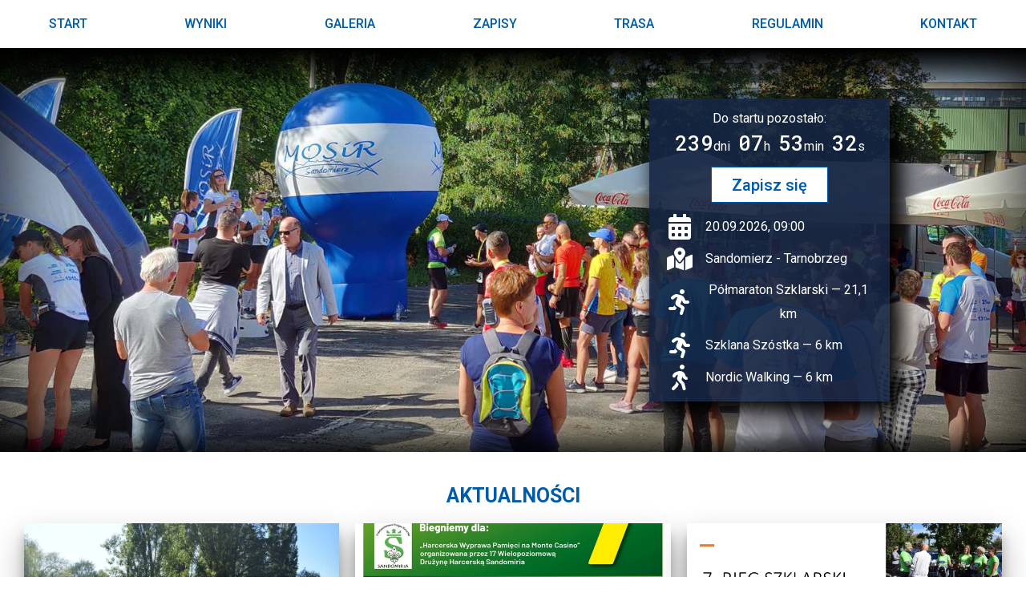

--- FILE ---
content_type: text/html; charset=utf-8
request_url: https://biegszklarski.pl/_next/data/D_TrJX8vyk7KG3OLTcLk_/index.json
body_size: 2559
content:
{"pageProps":{"generalData":{"upcomingEventDate":"2026-09-20T11:00:00+02:00","eventPlace":"Sandomierz - Tarnobrzeg","registrationLink":"https://etiming.pl/event/7-bieg-szklarski","isRegistrationOpen":true,"competitions":[{"name":"Półmaraton Szklarski — 21,1 km","type":"run"},{"name":"Szklana Szóstka — 6 km","type":"run"},{"name":"Nordic Walking — 6 km","type":"walk"}],"latestVideos":[{"title":"Relacja z 7. Biegu Szklarskiego - NadWisłą24.pl","url":"https://www.youtube.com/embed///rcoDYMpoE04"},{"title":"Relacja z 7. Biegu Szklarskiego -  ITV Wisła","url":"https://www.youtube.com/embed//NPHzSDrAJ7I"}]},"articles":[{"title":"7. Bieg Szklarski - piękne sportowe święto za nami","slug":"7-bieg-szklarski-piekne-sportowe-swieto-za-nami","createdAt":"2025-11-03T13:04:36+01:00","text":"W niedzielę Tarnobrzeg, Sandomierz i okolice żyły Biegiem Szklarskim. Już po raz siódmy mieszkańcy i przyjezdni goście spotkali się na trasach, by razem spędzić aktywnie czas i poczuć sportowe emocje. Pogoda i frekwencja dopisały, a uśmiechy na mecie najlepiej pokazują, że była to udana edycja.\n\nRywalizacja i wyniki\nNa starcie stanęło w zawodach dla dorosłych łącznie 221 zawodniczek i zawodników i dodatkowo 10 osób ukończyło zawody wirtualnie w innej lokalizacji. Każdy mógł znaleźć coś dla siebie: jedni wybrali wymagający Półmaraton Szklarski (21,1 km), inni tradycyjną Szklaną 6-tkę (6 km), a kolejni Nordic Walking na tym samym dystansie. Dla dzieci przygotowano krótsze biegi i strefę zabaw, która jak zawsze cieszyła się ogromnym zainteresowaniem. Łącznie w biegach dla najmłodszych wzięło udział 100 dzieci. Frekwencja w tym roku była rekordowa z dotychczasowych edycji i przekroczyła najśmielsze oczekiwania organizatorów. \nZawody rozgrywane były w klasyfikacji open oraz w kategoriach wiekowych (od K/M 20 po K/M 70+), a także w klasyfikacjach specjalnych, np. dla najstarszego i najmłodszego uczestnika czy pracowników NSG Group.\n•\tPółmaraton Szklarski 21,1 km - zwycięzcy:\n• Open mężczyzn: [Bąk Michał – 1:15:05]\n• Open kobiet: [ Praga Agnieszka – 1:38:18]\n•\tSzklana 6-tka 6 km - zwycięzcy:\n• Open mężczyzn: [Majecki Robert – 0:21:25]\n• Open kobiet: [Łapińska Anna – 0:25:02]\n•\tNordic Walking 6 km - zwycięzcy: \n• Open mężczyzn: [Sieroń Jacek – 0:39:30]\n• Open kobiet: [Rejman Dorota – 0:43:48]\nBieg zakończony, energia zostaje\nTegoroczne wydarzenie pokazało, że wspólne bieganie potrafi połączyć ludzi w dobrej atmosferze i dać mnóstwo radości. Dzięki opłatom startowym udało się też wesprzeć konkretną inicjatywę. Zebrane środki w kwocie 12550zł zostały przekazane na przygotowania do harcerskiej wyprawy pamięci na Monte Cassino, którą w 2026 roku planują harcerze z drużyny „Sandomiria”.\nDziękujemy każdemu, kto wziął udział i każdemu, kto pomógł przy organizacji - wolontariuszom, służbom, partnerom i mediom. Jesteśmy pod ogromnym wrażeniem frekwencji i dobrej energii, jaką wnieśliście na trasę.\nLicznik już zaczął odliczać czas do kolejnej ósmej edycji Biegu Szklarskiego.\n","id":"JxL_YKpKRae86M9lBLVGhw","image":{"url":"https://www.datocms-assets.com/25399/1762171468-artykul-bsz-03-11-2025.jpg","title":null}},{"title":"Zapraszamy do zapisów na 7. Bieg Szklarski","slug":"zapraszamy-do-zapisow-na-7-bieg-szklarski","createdAt":"2025-08-12T12:08:38+02:00","text":"Czas biegnie bardzo szybko🙂\nPrzed nami jeszcze 40 dni i spotykamy się na 7. Biegu Szklarskim🤝👋 Jest już spora lista zapisanych osób ale zapraszamy jak najwięcej uczestników do zapisów i opłat on-line, bo to znacznie ułatwia planowanie imprezy i późniejszą pracę w Biurze Zawodów👍W niedługim czasie odkryjemy przed Wami projekt tegorocznej koszulki i medalu🙂 W tym roku nasza impreza odbywa się pod patronatem Burmistrza Sandomierza i Prezydenta Tarnobrzega👏👏","id":"frkRrg-vRQK4pUlTBq6cxQ","image":{"url":"https://www.datocms-assets.com/25399/1755155780-plaka-glowny-media-v3.jpg","title":null}},{"title":"7. Bieg Szklarski - zaczynamy","slug":"7-bieg-szklarski-zaczynamy","createdAt":"2025-05-06T09:30:46+02:00","text":"Cześć👋👋👋 Zaczynamy🙂\nW tym roku małe zmiany. \nPrzygotowaliśmy dla Was super trasę półmaratonu 21,1km i krótszy dystans 6km dla osób które lubią szybko i krótko i też dla wszystkich którzy chcą zacząć przygodę z bieganiem. Oczywiście już tradycyjnie również Nordic Walking na 6km wspólnie z biegaczami i biegi dla najmłodszych na dystansach od 50 do 600m \nBieg Główny \"Półmaraton Szklarski\" 21,1km - Start: Park Technologiczny na os. Zakrzów-Tarnobrzeg, wzdłuż obwodnicy Tarnobrzega, przez Park Zwierzyniec, os. Dzików, os. Zakrzów, os. Sielec, os. Wielowieś, os. Koćmierzów-Sandomierz, Meta: przed Zakładem NSG Group w Sandomierzu.\nSzklana 6-tka i NM 6km - trasa wokół Zakładu NSG Group w Sandomierzu (dokładnie tak samo jak w roku 2024). \nW tym roku wspieramy -  „Harcerską Wyprawę Pamięci na Monte Casino” organizowaną przez 17 Wielopoziomową Drużynę Harcerską Sandomiria.🫶👍","id":"RHOqh46hRpuHHFcDNe1r8w","image":{"url":"https://www.datocms-assets.com/25399/1746516631-plakat-7bsz-v1.jpg","title":null}}]},"__N_SSG":true}

--- FILE ---
content_type: text/html; charset=utf-8
request_url: https://biegszklarski.pl/_next/data/D_TrJX8vyk7KG3OLTcLk_/galeria.json
body_size: 1462
content:
{"pageProps":{"pastEvents":[{"edition":7,"eventDate":"2025-09-21T11:00:00+02:00","galleries":[{"name":"Relacja - NadWisłą24.pl","link":"https://youtu.be/rcoDYMpoE04"},{"name":"Relacja - ITV Wisła","link":"https://www.youtube.com/watch?v=NPHzSDrAJ7I"}]},{"edition":6,"eventDate":"2024-09-15T11:00:00+02:00","galleries":[{"name":"Relacja - ITV Wisła","link":"https://youtu.be/4I2fQljiimc"},{"name":"Relacja - NadWisłą24.pl","link":"https://youtu.be/4-QCsIWi2gQ?t=11"},{"name":"Relacja - STV.INFO","link":"https://youtu.be/WRImlPdFntw?t=65"},{"name":"Galeria - MOSiR Sandomierz","link":"https://mosir.sandomierz.pl/mosir/wydarzenia/1018-6-bieg-szklarski#prettyPhoto"},{"name":"Galeria - Echo Dnia","link":"https://echodnia.eu/swietokrzyskie/6-bieg-szklarski-z-chmielowa-do-sandomierza-wystartowal-w-niedziele-zawodnicy-mierza-sie-z-dystansem-25-kilometrow-zobacz/ar/c2-18809011"},{"name":"Galeria - Tygodnik Nadwiślański","link":"https://tyna.info.pl/pl/738_sandomierz/215405_bieg-szklarski-w-sandomierzu-zdjecia-.html"},{"name":"Galeria 25 km - Tygodnik Nadwiślański","link":"https://tyna.info.pl/pl/fotorelacje/sport/vi-bieg-szklarski---bieg-glowny/7578,1"}]},{"edition":5,"eventDate":"2023-09-24T11:00:00+02:00","galleries":[{"name":"Relacja - STV.INFO","link":"https://www.youtube.com/watch?v=5ZzmJ7MDZfM"},{"name":"Relacja - ITWISLA.TV","link":"https://www.youtube.com/embed/DAFH9DpI_rQ"},{"name":"Relacja - NadWisłą24.pl","link":"https://www.youtube.com/watch?v=fg0YKUTrWys"},{"name":"Realacja / Galeria - Echo Dnia","link":"https://echodnia.eu/swietokrzyskie/5-bieg-szklarski-w-strugach-deszczu-w-sandomierzu-byly-biegi-oraz-marsz-nordic-walking-zobacz-zdjecia-i-film/ar/c1-17919495"},{"name":"Galeria - KORSO24.PL","link":"https://korso24.pl/sport/5-bieg-szklarski-chmielow-sandomierz-deszczowa-rywalizacja-na-dystansie-25-kilometrow-zdjecia/nlwPeZVDknnmANrfuvWV"},{"name":"Galeria - NadWisłą24.pl","link":"https://nadwisla24.pl/2023/09/24/deszcz-im-nie-straszny-pobiegli-w-v-edycji-biegu-szklarskiego-fotoreportaz-oraz-video/?fbclid=IwAR0wHm_BJmUN9K3Jsk9RoMUp095tS5liiqLaF-rMCMS1engbE0032Vyasj0"},{"name":"Galeria - STV.INFO","link":"https://stv.info/25287/v-bieg-szklarski-rekordowa-ilosc-uczestnikow-przebiegla-z-chmielowa-do-sandomierza/"},{"name":"Galeria - MOSiR Sandomierz","link":"https://mosir.sandomierz.pl/mosir/wydarzenia"}]},{"edition":4,"eventDate":"2022-09-25T11:00:00+02:00","galleries":[{"name":"Relacja - STV.INFO","link":"https://www.youtube.com/watch?v=iGyeYVvt2vU"},{"name":"Relacja - Radio Leliwa","link":"https://leliwa.pl/sandomierz-pobiegli-po-raz-czwarty/"},{"name":"Relacja - Echo Dnia","link":"https://echodnia.eu/podkarpackie/4-bieg-szklarski-w-sandomierzu-przyciagnal-tlumy-zapalonych-sportowcow-niektorzy-smialkowie-zdecydowali-sie-biec-25-kilometrow/ar/c2-16908739"},{"name":"Relacja - MOSIR Sandomierz","link":"https://mosir.sandomierz.pl/mosir/wydarzenia/841-4-bieg-szklarski"},{"name":"Galeria - KORSO24.pl","link":"https://korso24.pl/lista-galerii/H7xccZGZgcAM6aWxZwxA?rvUrl=sport%2F4-bieg-szklarski-chmielow-sandomierz-wspaniala-rywalizacja-na-dystansie-25-kilometrow-zobacz-zdjecia-z-trasy%2Ff9XJVUInC5eZlFRH35VP"}]},{"edition":3,"eventDate":"2021-09-26T11:00:00+02:00","galleries":[{"name":"Galeria — Michał Kownacki","link":"https://drive.google.com/drive/folders/1yIwF0X-b5ET-PXqN9nE6u5i7aBueUOeG"},{"name":"Galeria — Sebastian Słodownik","link":"https://mosir.sandomierz.pl/mosir/wydarzenia/725-iii-bieg-szklarski?fbclid=IwAR27gctUI8xOB4re2afLkVyCBLZaSHLoE95cmu7INDqjtm5DBqqJH6DJEaA"},{"name":"Relacja — NadWisłą24","link":"https://nadwisla24.pl/2021/09/29/160-osob-wzielo-udzial-w-trzeciej-edycji-biegu-szklarskiego-fotoreportaz-oraz-video-hd/"},{"name":"Relacja - iTV Wisła","link":"https://www.youtube.com/watch?v=NgYfBXZEZO4&t=201s"}]},{"edition":2,"eventDate":"2019-09-15T11:00:00+02:00","galleries":[{"name":"Relacja — Echo Dnia","link":"https://echodnia.eu/swietokrzyskie/prawie-100-zawodnikow-pokonalo-trase-ii-biegu-szklarskiego-na-trasie-chmielow-sandomierz-zdjecia/ar/c1-14424603"},{"name":"Relacja — Radio Leliwa","link":"https://leliwa.pl/chmielow-tarnobrzeg-sandomierz-trwa-2-bieg-szklarski/"},{"name":"Galeria — Facebook","link":"https://www.facebook.com/media/set/?set=a.2400460613607283&type=3"}]},{"edition":1,"eventDate":"2018-09-16T11:00:00+02:00","galleries":[{"name":"Relacja — NadWisłą24","link":"https://nadwisla24.pl/2018/09/17/pobiegli-dla-zdrowia-i-w-szczytnym-celu-pierwszy-bieg-szklarski-polaczyl-dwa-wojewodztwa-fotoreportaz-oraz-video-hd/"},{"name":"Galeria — MOSIR Sandomierz","link":"https://mosir.sandomierz.pl/mosir/wydarzenia/458-bieg-szklarski"}]}]},"__N_SSG":true}

--- FILE ---
content_type: text/html; charset=utf-8
request_url: https://biegszklarski.pl/_next/data/D_TrJX8vyk7KG3OLTcLk_/zapisy.json
body_size: 260
content:
{"pageProps":{"generalData":{"upcomingEventDate":"2026-09-20T11:00:00+02:00","eventPlace":"Sandomierz - Tarnobrzeg","registrationLink":"https://etiming.pl/event/7-bieg-szklarski","isRegistrationOpen":true,"competitions":[{"name":"Półmaraton Szklarski — 21,1 km","type":"run"},{"name":"Szklana Szóstka — 6 km","type":"run"},{"name":"Nordic Walking — 6 km","type":"walk"}],"latestVideos":[{"title":"Relacja z 7. Biegu Szklarskiego - NadWisłą24.pl","url":"https://www.youtube.com/embed///rcoDYMpoE04"},{"title":"Relacja z 7. Biegu Szklarskiego -  ITV Wisła","url":"https://www.youtube.com/embed//NPHzSDrAJ7I"}]}},"__N_SSG":true}

--- FILE ---
content_type: text/html; charset=utf-8
request_url: https://biegszklarski.pl/_next/data/D_TrJX8vyk7KG3OLTcLk_/regulamin.json
body_size: 5810
content:
{"pageProps":{"data":{"heading":"Regulamin - 7. Bieg Szklarski","terms":[{"id":"113762705","name":"Cel","points":"<ul>\n  <li>Upowszechnianie masowego biegania</li>\n  <li>Integracja mieszkańc&oacute;w dw&oacute;ch sąsiadujących miast &ndash; Sandomierza i Tarnobrzega</li>\n  <li>Wsparcie charytatywne dla wybranych imprez rekreacyjno - sportowych w powiecie sandomierskim i tarnobrzeskim</li>\n</ul>"},{"id":"113762709","name":"Organizator","points":"<ul>\n  <li>NSG GROUP właściciel marki PILKINGTON</li>\n  <li>Miejski Ośrodek Sportu i Rekreacji w Sandomierzu</li>\n  <li>Miejski Ośrodek Sportu i Rekreacji im. Alfreda Freyera w Tarnobrzegu</li>\n</ul>"},{"id":"113762801","name":"Termin, dystans, opis biegu","points":"<ul>\n<li>Termin &ndash; 21.09.2025 r. (niedziela)</li>\n<li>Biuro Zawod&oacute;w czynne w dniu zawod&oacute;w od godziny&nbsp;8:00&nbsp;do 10:00 dla Biegu Gł&oacute;wnego &bdquo;P&oacute;łmaraton Szklarski&rdquo; od 8:00 do 11:00 dla Szklanej 6-tki i Nordic Walking &ndash; miejsce: Port Kultury w Sandomierzu ul. Portowa 24 (Osiedle Huta).</li>\n<li>Wyjazd zawodnik&oacute;w na START Biegu Gł&oacute;wnego &bdquo;P&oacute;łmaraton Szklarski&rdquo; 21,1 km autokarami o godz. 10:15.</li>\n<li>START Szklana 6-tka&nbsp; i Nordic Walking 6 km jest zaplanowany sprzed bramy zakładu NSG Group w Sandomierz przy Biurze Zawod&oacute;w, ul. Portowa 24</li>\n<li>Można wziąć udział w 3 rodzajach zawod&oacute;w:</li>\n<li><strong><u>Bieg Gł&oacute;wny &bdquo;P&oacute;łmaraton Szklarski&rdquo; 21.1 km</u></strong><u> </u>&ndash; START godzina 11:00&nbsp;&ndash; Tarnobrzeski Park Przemysłowo - Technologiczny. ul. Aleja Warszawska 227 B.</li>\n<li><strong><u>&bdquo;Szklana 6-tka&rdquo; 6 km</u></strong> &ndash; START godzina 12:00 &ndash; Port Kultury w Sandomierzu, ul. Portowa 24</li>\n<li><strong><u>Nordic Walking 6 km</u></strong> &ndash; START godzina 12:00 &ndash; Port Kultury w Sandomierzu, ul. Portowa 24</li>\n<li><strong><u>Zawody Wirtualne</u></strong> - we wszystkich konkurencjach można r&oacute;wnież uczestniczyć w spos&oacute;b wirtualny (szczeg&oacute;ły pkt.12 w regulaminie)</li>\n<li><strong><u>Trasa Biegu Gł&oacute;wnego &bdquo;P&oacute;łmaraton Szklarski&rdquo; 21,1km</u></strong> &ndash; START Tarnobrzeski Park Przemysłowo-Technologiczny / wzdłuż obwodnicy tarnobrzeskiej / Park Zwierzyniecki do ul. Fabryczna / ul. Słomki i Polna na os. Dzik&oacute;w / os. Zakrz&oacute;w / os. Sielec / os. Wielowieś / Sandomierz os. Koćmierz&oacute;w / Sandomierz os. Huta / META Zakład NSG Group w Sandomierzu.</li>\n<li><strong><u>Trasa Szklana 6-tka 6km</u></strong> &ndash; START parking Zakładu NSG Group w Sandomierzu / ul. Portowa / ul. Mostowa / kładka nad kanałem do Portu Rzecznego / wzdłuż wału wok&oacute;ł zakładu NSG Group / ul. Zarzekowice do ronda / ul. Portowa / META parking Zakładu NSG Group w Sandomierzu.</li>\n<li><strong><u>Trasa Nordic Walking 6km</u></strong> &ndash; taka sama jak Szklanej 6-tki.</li>\n<li>Opis trasy &ndash; płaska, oznakowana\n<ul>\n<li>Bieg Gł&oacute;wny &bdquo;P&oacute;łmaraton Szklarski&rdquo; &ndash; 85% asfalt, 15% szuter</li>\n<li>Szklana 6-tka, Nordic Walking &ndash; 100% asfalt</li>\n</ul>\n</li>\n</ul>\n<p>Pomiar czasu &ndash; elektroniczny, chipy mocowane do but&oacute;w</p>"},{"id":"113764951","name":"Warunki uczestnictwa","points":"<ul>\n<li>Uczestnikiem Biegu i NW na 6 km może zostać osoba, kt&oacute;ra ukończy 13 lat do dnia 21.09.2025 r. Przy czym osoby, kt&oacute;re nie mają ukończonego 18 roku życia powinny przedstawić pisemną zgodę rodzica lub opiekuna na uczestnictwo w zawodach.</li>\n<li>Uczestnikiem Biegu na 21,1 km może zostać osoba kt&oacute;ra ukończy 18 lat do dnia 21.09.2025 r.</li>\n<li>Warunkiem udziału w&nbsp;Biegu jest przedstawienie aktualnego zaświadczenia lekarskiego o&nbsp;braku przeciwwskazań do udziału w biegu długodystansowym lub własnoręczne złożenie podpisu pod oświadczeniem o zdolności do udziału w biegu na własną odpowiedzialność.</li>\n<li>Wszyscy zawodnicy biorący udział w Biegu Szklarskim muszą zostać zweryfikowani w&nbsp;Biurze Zawod&oacute;w. Zawodnik musi posiadać podczas weryfikacji dow&oacute;d tożsamości lub paszport celem kontroli daty urodzenia i&nbsp;obywatelstwa.</li>\n<li>Decyzje Opieki Medycznej w trakcie zawod&oacute;w, dotyczące kontynuowania biegu są ostateczne i nieodwołalne.</li>\n</ul>"},{"id":"113764952","name":"Zgłoszenia i opłata startowa","points":"<ul>\n<li>Zgłoszenia przyjmowane będą drogą elektroniczną na stronie:&nbsp;<a href=\"http://www.biegszklarski.pl\">biegszklarski.pl</a></li>\n<li>Ostateczny termin zgłoszeń elektronicznych: 18.09.2025 r.</li>\n<li>Zgłoszenia przyjmowane będą r&oacute;wnież w Biurze Zawod&oacute;w w dniu startu: Bieg Gł&oacute;wny &bdquo;P&oacute;łmaraton Szklarski&rdquo; od 8:00 do 10:00 / Szklana 6-tka i Nordic Walking od 8:00 do 11:00</li>\n<li>Zawodnik&oacute;w obowiązuje opłata startowa w wysokości:\n<ol start=\"18\">\n<li>wpłacona do dnia 18.09.2025:</li>\n</ol>\n</li>\n<li>Bieg Gł&oacute;wny &bdquo;P&oacute;łmaraton Szklarski&rdquo; 21,1 km = 60zł</li>\n<li>Szklana 6-tka i Nordic Walking = 50zł\n<ol start=\"18\">\n<li>wpłacona po 18.09.2025 i w dniu zawod&oacute;w:</li>\n</ol>\n</li>\n<li>Bieg Gł&oacute;wny &bdquo;P&oacute;łmaraton Szklarski&rdquo; = 80zł</li>\n<li>Szklana 6-tka i Nordic Walking = 70zł</li>\n</ul>\n<p><strong>Cała kwota z wpisowego zostanie przeznaczona na wybrany cel charytatywny. </strong>W tym roku wspieramy - &nbsp;&bdquo;Harcerską Wyprawę Pamięci na Monte Casino&rdquo; organizowaną przez 17 Wielopoziomową Drużynę Harcerską Sandomiria.</p>"},{"id":"113768043","name":"Organizacja: pakiet startowy / depozyty / punkty odżywcze","points":"<ul>\n<li>Pakiet startowy &ndash; koszulka / numer startowy / chip / worek na depozyt / batony / nap&oacute;j</li>\n<li>Na starcie, mecie oraz trasie biegu dostępna opieka medyczna</li>\n<li>Punkty wodno-odżywcze tylko na trasie Biegu Gł&oacute;wnego &ndash; 6 / 12 / 17 kilometr (woda niegazowana w butelce)</li>\n<li>Na starcie dostępne będą toalety i umywalki</li>\n<li>Na mecie będą napoje, owoce i ciepły posiłek regeneracyjny</li>\n<li>Przy Biurze Zawod&oacute;w przez cały czas trwania imprezy dostępne są toalety, umywalki oraz depozyt</li>\n</ul>\n<p>W depozycie prosimy nie pozostawiać wartościowych przedmiot&oacute;w. Organizator nie ponosi odpowiedzialności za zaginione rzeczy.</p>"},{"id":"113768044","name":"Klasyfikacje zawodów","points":"<ul>\n<li><strong><u>Generalna Bieg Gł&oacute;wny</u></strong><strong> &bdquo;P&oacute;łmaraton Szklarski&rdquo;</strong> &ndash; K / M</li>\n<li><strong><u>Generalna Szklana 6-tka </u></strong>&ndash; K / M</li>\n<li><strong><u>Generalna </u></strong><strong><u>Nordic Walking</u></strong><strong><u> </u></strong>&ndash; K / M</li>\n<li><strong><u>Kategorie&nbsp;wiekowe </u></strong><u>- K / M</u><strong><u>:</u></strong></li>\n</ul>\n<p><strong><u>&nbsp;</u></strong></p>\n<ol>\n<li>K / M 20 &ndash; do 29 lat</li>\n<li>K / M 30 &ndash; 30 - 39 lat</li>\n<li>K / M 40 &ndash; 40 - 49 lat</li>\n<li>K / M 50 &ndash; 50 - 59 lat</li>\n<li>K / M 60 &ndash; 60 - 69 lat</li>\n<li>K / M 70 &ndash; od 70 lat</li>\n</ol>\n<p><strong>UWAGA:</strong> W przypadku, gdy w danej kategorii będzie mniej niż 5 uczestnik&oacute;w, zostanie ona połączona z kategorią sąsiednią.</p>\n<ul>\n<li><strong><u>Niepełnosprawni ruchowo K / M:</u></strong></li>\n</ul>\n<p>Kategorie zostaną zdefiniowane w zależności od zgłoszeń uczestnik&oacute;w</p>\n<ul>\n<li><strong><u>Klasyfikacje dodatkowe</u></strong>:</li>\n</ul>\n<ol>\n<li>Najstarszy / Najmłodszy uczestnik Biegu Gł&oacute;wnego &bdquo;P&oacute;łmaraton Szklarski&rdquo; i Szklanej 6-ki</li>\n<li>Najlepszy pracownik firmy NSG GROUP (K / M) Biegu Gł&oacute;wnego &bdquo;P&oacute;łmaraton Szklarski&rdquo; i Szklanej 6-ki</li>\n</ol>"},{"id":"113768045","name":"Nagrody, upominki","points":"<ul>\n<li>Statuetki i nagrody rzeczowe dla zwycięzc&oacute;w w klasyfikacji generalnej (miejsca 1 -3 ): Bieg Gł&oacute;wny &bdquo;P&oacute;łmaraton Szklarski&rdquo; 21,1 km (K / M), &bdquo;Szklana 6-tka&rdquo; 6km (K / M), Nordic Walking 6km (K / M).</li>\n<li>Statuetki i upominki dla zwycięzc&oacute;w w kategoriach wiekowych (miejsca 1- 3): Bieg Gł&oacute;wny &bdquo;P&oacute;łmaraton Szklarski&rdquo; 21,1km i Szklana 6-tka 6 km.</li>\n<li>Każdy uczestnik Biegu otrzyma pamiątkowy medal, ciepły posiłek w wersji standardowej lub wegetariańskiej i r&oacute;wnież ciepłe/zimne napoje.</li>\n</ul>\n<p>Spośr&oacute;d wszystkich uczestnik&oacute;w biegu, obecnych na ceremonii dekoracji, zostaną rozlosowane nagrody rzeczowe</p>"},{"id":"113768046","name":"Ochrona danych osobowych","points":"<ul>\n  <li>Dane osobowe uczestnik&oacute;w będą przetwarzane zgodnie z obowiązującymi przepisami, w szczeg&oacute;lności z Rozporządzeniem Parlamentu Europejskiego i Rady (UE) 2016/679 z dnia 27 kwietnia 2016 r. w sprawie ochrony os&oacute;b fizycznych w związku z przetwarzaniem danych osobowych i w sprawie swobodnego przepływu takich danych oraz uchylenia dyrektywy 95/46/WE (og&oacute;lne rozporządzenie o ochronie danych).</li>\n  <li>Przetwarzanie danych, o kt&oacute;rym mowa w powyższym punkcie obejmuje r&oacute;wnież publikację: imienia, nazwiska, roku urodzenia, nazwy miejscowości, nazwy klubu, zdjęcia wizerunku.</li>\n</ul>"},{"id":"113768047","name":"Postanowienia końcowe","points":"<ul>\n  <li>W czasie trwania biegu, uczestnicy powinni stosować się do poleceń wydawanych przez osoby odpowiedzialne za bezpieczeństwo, służby porządkowe oraz inne osoby wyznaczone przez Organizatora</li>\n  <li>Organizator nie zapewnia uczestnikowi ubezpieczenia NW na czas trwania biegu</li>\n  <li>Każdy uczestnik jest zobowiązany do podpisania oświadczenia o znajomości regulaminu. Podpisując ww. oświadczenie, uczestnik wyraża zgodę na udzielenie pierwszej pomocy medycznej, wykonanie innych zabieg&oacute;w medycznych oraz transport poszkodowanego w bezpieczne miejsce przez personel medyczny i paramedyczny działający w imieniu Organizatora.</li>\n  <li>Uczestnik oświadcza, że jest zdolny do udziału w biegu, nie są mu znane żadne powody o charakterze zdrowotnym wykluczające go z udziału w biegu oraz że startuje na własną odpowiedzialność. Przyjmuje do wiadomości, że udział w biegu wiąże się z wysiłkiem fizycznym i pociąga za sobą naturalne ryzyko wypadku, odniesienia obrażeń ciała i uraz&oacute;w fizycznych, a także szk&oacute;d i strat o charakterze majątkowym. Ponadto, z udziałem w zawodach mogą wiązać się inne, niemożliwe w tej chwili do przewidzenia czynniki ryzyka. Podpisanie oświadczenia o znajomości regulaminu oznacza, że uczestnik rozważył i ocenił zakres oraz charakter ryzyka wiążącego się z udziałem w biegu. Startuje dobrowolnie i wyłącznie na własną odpowiedzialność. Decyzje lekarzy dotyczące kontynuowania biegu podczas imprezy są ostateczne i nieodwołalne.</li>\n  <li>Zapisując się do udziału w zawodach, uczestnik akceptuje niniejszy regulamin i wyraża zgodę na nieodpłatne wykorzystanie jego wizerunku utrwalonego w formie fotografii lub zapisu wideo oraz udziela Organizatorowi nieodpłatnej licencji na wykorzystanie go na wszystkich polach eksploatacji, w tym: utrwalania i rozpowszechniania w dowolnej formie oraz wprowadzanie do pamięci komputera, wykorzystania do promocji i organizacji imprezy, na promocyjnych materiałach drukowanych przez Organizatora, w prasie, na stronach internetowych oraz w przekazach telewizyjnych i radiowych.</li>\n  <li>Wiążąca i ostateczna interpretacja niniejszego regulaminu przysługuje wyłącznie Organizatorowi Biegu Szklarskiego. Sprawy nie ujęte w regulaminie są rozstrzygane przez organizatora. Jeżeli kt&oacute;rekolwiek z postanowień Regulaminu zostanie częściowo lub w całości uznane za nieważne lub niemożliwe do wyegzekwowania &ndash; wszelkie inne postanowienia zachowują ważność.</li>\n</ul>"},{"id":"113768048","name":"Kontakt","points":"<ul>\n  <li>email: biegszklarski@gmail.com</li>\n  <li>tel: 605-192-829</li>\n  <li>facebook: Bieg Szklarski</li>\n  <li>strona: www.biegszklarski.pl</li>\n</ul>"},{"id":"122094079","name":"Regulamin Zawodów Wirtualnych","points":"<ul>\n<li>Dystanse i opłaty startowe takie same jak zawod&oacute;w stacjonarnych</li>\n<li>Zapisy w tym samym miejscu co zawody stacjonarne tylko wybieramy przycisk np. \"Wirtualna Szklana Sz&oacute;stka\"</li>\n<li>Biegi wirtualne musimy wykonać w sobotę 20.09 lub niedzielę 21.09. Czas i miejsce dowolne chociaż preferowane byłoby aby wykonać je w dniu i godzinie zawod&oacute;w stacjonarnych.</li>\n<li>Dowodem uczestnictwa w zawodach jest zdjęcie ekranu dowolnej aplikacji lub zegarka z widoczną datą, czasem, czasem biegu, dystansem</li>\n<li>Zdjęcie z danymi biegu oraz Imieniem/Nazwiskiem należy przesłać na email: biegszklarski@gmail.com</li>\n<li>Każdy uczestnik zawod&oacute;w otrzyma pakiet startowy i pamiątkowy medal (przesyłka pocztą na koszt organizatora)</li>\n<li>Klasyfikacja będzie zrobiona i udostępniona na stronie www.biegszklarski.pl ale tylko dla formalności ze względu na to, że nie będzie możliwości weryfikacji autentyczności przesłanych danych z zarejestrowaną osobą jak r&oacute;wnież trudności tras mogą się znacznie r&oacute;żnić (płaska, g&oacute;rzysta)</li>\n</ul>"},{"id":"148800648","name":"Regulamin Zawodów Dziecięco - Młodzieżowych","points":"<ul>\n  <li>Biegi dla Dzieci-Młodzieży odbędą się w miejscu Mety Zawod&oacute;w</li>\n  <li>Zapisy zaczynamy o godz. 10:45-11:15 w namiocie przy Mecie</li>\n  <li>Przychodzimy z karteczką z zapisanym imieniem, nazwiskiem i datą urodzenia</li>\n  <li>Po zakończeniu zapis&oacute;w wszyscy zgłoszeni zostaną podzieleni na grupy wiekowe</li>\n  <li>Startujemy o godz. 11:15 z najkr&oacute;tszym dystansem dla najmłodszych</li>\n  <li>Dystanse zostaną dostosowane do wieku uczestnik&oacute;w od 100 do 600 m</li>\n  <li>Każdy uczestnik dostanie pamiątkowy medal i koszulkę</li>\n  <li>Za pierwsze trzy miejsca na poszczeg&oacute;lnych dystansach z podziałem na dziewczynki i chłopc&oacute;w zostaną r&oacute;wnież przyznane pamiątkowe statuetki</li>\n  <li>Dla wszystkich uczestnik&oacute;w będzie przygotowany bufet z napojami, owocami i słodyczami</li>\n  <li>Zakończenie Zawod&oacute;w z prezentacją zwycięzc&oacute;w godz. 12:00</li>\n</ul>"},{"id":"RrpMthhxQtCmeLuiobkMNA","name":"Regulamin Zawodów \"Szklana 6-tka 6 km\" z psem","points":"<ul>\n  <li>Podczas biegu pies powinien być na smyczy.</li>\n  <li>Smycz nie może być dłuższa niż 2,5 m i musi być dobrze widoczna dla innych uczestnik&oacute;w biegu.</li>\n  <li>W przypadku gdy pies jest na smyczy, kt&oacute;rej widoczność jest znacznie utrudniona należy pilnować by odległość uczestnika od psa była niewielka i by nie zachodziło ryzyko potknięcia się lub zaczepienia o smycz przez innego uczestnika.</li>\n  <li>Zabrania się: wyprzedzania psa, ciągnięcia oraz zmuszania psa do biegu w jakikolwiek spos&oacute;b na całej trasie biegu.</li>\n  <li>Właściciel jest zobowiązany do utrzymania czystości i sprzątania po swoim psie zar&oacute;wno na trasie biegu jak i na całym terenie imprezy.</li>\n  <li>Uczestnik, kt&oacute;ry startuje w biegu z psem zobowiązany jest posiadać przy sobie woreczki jednorazowe umożliwiające posprzątanie nieczystości pozostawionych przez psa. Organizator zastrzega sobie prawo do sprawdzania czy uczestnik posiada taki woreczek.</li>\n  <li>Uczestnik biegnący z psem powinien posiadać przy sobie książeczkę zdrowia psa oraz zaświadczenie o aktualnych szczepieniach.</li>\n  <li>Organizator zastrzega sobie prawo do kontroli książeczek zdrowia i zaświadczeń o szczepieniach.</li>\n  <li>Pilnowanie by pies nie stanowił zagrożenia dla innych uczestnik&oacute;w biegu należy do uczestnika podczas całego czasu trwania imprezy.</li>\n  <li><span style=\"background-color: transparent; font-family: inherit; font-size: inherit; font-style: inherit; font-variant-ligatures: inherit; font-variant-caps: inherit; font-weight: inherit; letter-spacing: 0px;\">Dbanie o bezpieczeństwo czworonożnego uczestnika biegu należy do właściciela.</span></li>\n</ul>"}]}},"__N_SSG":true}

--- FILE ---
content_type: text/css; charset=utf-8
request_url: https://biegszklarski.pl/_next/static/css/b46822a6e13b8733.css
body_size: 3300
content:
@-webkit-keyframes fadeIn{0%{opacity:0}to{opacity:1}}@keyframes fadeIn{0%{opacity:0}to{opacity:1}}.fade-in{-webkit-animation:fadeIn .15s linear;animation:fadeIn .15s linear}

/*
! tailwindcss v3.3.3 | MIT License | https://tailwindcss.com
*/*,:after,:before{box-sizing:border-box;border:0 solid}:after,:before{--tw-content:""}html{line-height:1.5;-webkit-text-size-adjust:100%;-moz-tab-size:4;-o-tab-size:4;tab-size:4;font-family:ui-sans-serif,system-ui,-apple-system,BlinkMacSystemFont,Segoe UI,Roboto,Helvetica Neue,Arial,Noto Sans,sans-serif,Apple Color Emoji,Segoe UI Emoji,Segoe UI Symbol,Noto Color Emoji;font-feature-settings:normal;font-variation-settings:normal}body{margin:0;line-height:inherit}hr{height:0;color:inherit;border-top-width:1px}abbr:where([title]){-webkit-text-decoration:underline dotted;text-decoration:underline dotted}h1,h2,h3,h4,h5,h6{font-size:inherit;font-weight:inherit}a{color:inherit;text-decoration:inherit}b,strong{font-weight:bolder}code,kbd,pre,samp{font-family:ui-monospace,SFMono-Regular,Menlo,Monaco,Consolas,Liberation Mono,Courier New,monospace;font-size:1em}small{font-size:80%}sub,sup{font-size:75%;line-height:0;position:relative;vertical-align:baseline}sub{bottom:-.25em}sup{top:-.5em}table{text-indent:0;border-color:inherit;border-collapse:collapse}button,input,optgroup,select,textarea{font-family:inherit;font-feature-settings:inherit;font-variation-settings:inherit;font-size:100%;font-weight:inherit;line-height:inherit;color:inherit;margin:0;padding:0}button,select{text-transform:none}[type=button],[type=reset],[type=submit],button{-webkit-appearance:button;background-color:transparent;background-image:none}:-moz-focusring{outline:auto}:-moz-ui-invalid{box-shadow:none}progress{vertical-align:baseline}::-webkit-inner-spin-button,::-webkit-outer-spin-button{height:auto}[type=search]{-webkit-appearance:textfield;outline-offset:-2px}::-webkit-search-decoration{-webkit-appearance:none}::-webkit-file-upload-button{-webkit-appearance:button;font:inherit}summary{display:list-item}blockquote,dd,dl,figure,h1,h2,h3,h4,h5,h6,hr,p,pre{margin:0}fieldset{margin:0}fieldset,legend{padding:0}menu,ol,ul{list-style:none;margin:0;padding:0}dialog{padding:0}textarea{resize:vertical}input::-moz-placeholder,textarea::-moz-placeholder{opacity:1;color:#9ca3af}input:-ms-input-placeholder,textarea:-ms-input-placeholder{opacity:1;color:#9ca3af}input::placeholder,textarea::placeholder{opacity:1;color:#9ca3af}[role=button],button{cursor:pointer}:disabled{cursor:default}audio,canvas,embed,iframe,img,object,svg,video{display:block;vertical-align:middle}img,video{max-width:100%;height:auto}[hidden]{display:none}*,:after,:before{--tw-border-spacing-x:0;--tw-border-spacing-y:0;--tw-translate-x:0;--tw-translate-y:0;--tw-rotate:0;--tw-skew-x:0;--tw-skew-y:0;--tw-scale-x:1;--tw-scale-y:1;--tw-pan-x: ;--tw-pan-y: ;--tw-pinch-zoom: ;--tw-scroll-snap-strictness:proximity;--tw-gradient-from-position: ;--tw-gradient-via-position: ;--tw-gradient-to-position: ;--tw-ordinal: ;--tw-slashed-zero: ;--tw-numeric-figure: ;--tw-numeric-spacing: ;--tw-numeric-fraction: ;--tw-ring-inset: ;--tw-ring-offset-width:0px;--tw-ring-offset-color:#fff;--tw-ring-color:rgb(59 130 246/0.5);--tw-ring-offset-shadow:0 0 #0000;--tw-ring-shadow:0 0 #0000;--tw-shadow:0 0 #0000;--tw-shadow-colored:0 0 #0000;--tw-blur: ;--tw-brightness: ;--tw-contrast: ;--tw-grayscale: ;--tw-hue-rotate: ;--tw-invert: ;--tw-saturate: ;--tw-sepia: ;--tw-drop-shadow: ;--tw-backdrop-blur: ;--tw-backdrop-brightness: ;--tw-backdrop-contrast: ;--tw-backdrop-grayscale: ;--tw-backdrop-hue-rotate: ;--tw-backdrop-invert: ;--tw-backdrop-opacity: ;--tw-backdrop-saturate: ;--tw-backdrop-sepia: }::-webkit-backdrop{--tw-border-spacing-x:0;--tw-border-spacing-y:0;--tw-translate-x:0;--tw-translate-y:0;--tw-rotate:0;--tw-skew-x:0;--tw-skew-y:0;--tw-scale-x:1;--tw-scale-y:1;--tw-pan-x: ;--tw-pan-y: ;--tw-pinch-zoom: ;--tw-scroll-snap-strictness:proximity;--tw-gradient-from-position: ;--tw-gradient-via-position: ;--tw-gradient-to-position: ;--tw-ordinal: ;--tw-slashed-zero: ;--tw-numeric-figure: ;--tw-numeric-spacing: ;--tw-numeric-fraction: ;--tw-ring-inset: ;--tw-ring-offset-width:0px;--tw-ring-offset-color:#fff;--tw-ring-color:rgb(59 130 246/0.5);--tw-ring-offset-shadow:0 0 #0000;--tw-ring-shadow:0 0 #0000;--tw-shadow:0 0 #0000;--tw-shadow-colored:0 0 #0000;--tw-blur: ;--tw-brightness: ;--tw-contrast: ;--tw-grayscale: ;--tw-hue-rotate: ;--tw-invert: ;--tw-saturate: ;--tw-sepia: ;--tw-drop-shadow: ;--tw-backdrop-blur: ;--tw-backdrop-brightness: ;--tw-backdrop-contrast: ;--tw-backdrop-grayscale: ;--tw-backdrop-hue-rotate: ;--tw-backdrop-invert: ;--tw-backdrop-opacity: ;--tw-backdrop-saturate: ;--tw-backdrop-sepia: }::backdrop{--tw-border-spacing-x:0;--tw-border-spacing-y:0;--tw-translate-x:0;--tw-translate-y:0;--tw-rotate:0;--tw-skew-x:0;--tw-skew-y:0;--tw-scale-x:1;--tw-scale-y:1;--tw-pan-x: ;--tw-pan-y: ;--tw-pinch-zoom: ;--tw-scroll-snap-strictness:proximity;--tw-gradient-from-position: ;--tw-gradient-via-position: ;--tw-gradient-to-position: ;--tw-ordinal: ;--tw-slashed-zero: ;--tw-numeric-figure: ;--tw-numeric-spacing: ;--tw-numeric-fraction: ;--tw-ring-inset: ;--tw-ring-offset-width:0px;--tw-ring-offset-color:#fff;--tw-ring-color:rgb(59 130 246/0.5);--tw-ring-offset-shadow:0 0 #0000;--tw-ring-shadow:0 0 #0000;--tw-shadow:0 0 #0000;--tw-shadow-colored:0 0 #0000;--tw-blur: ;--tw-brightness: ;--tw-contrast: ;--tw-grayscale: ;--tw-hue-rotate: ;--tw-invert: ;--tw-saturate: ;--tw-sepia: ;--tw-drop-shadow: ;--tw-backdrop-blur: ;--tw-backdrop-brightness: ;--tw-backdrop-contrast: ;--tw-backdrop-grayscale: ;--tw-backdrop-hue-rotate: ;--tw-backdrop-invert: ;--tw-backdrop-opacity: ;--tw-backdrop-saturate: ;--tw-backdrop-sepia: }.relative{position:relative}.z-10{z-index:10}.mx-auto{margin-left:auto;margin-right:auto}.my-0{margin-top:0;margin-bottom:0}.mb-3{margin-bottom:.75rem}.mt-0{margin-top:0}.line-clamp-2{overflow:hidden;display:-webkit-box;-webkit-box-orient:vertical;-webkit-line-clamp:2}.block{display:block}.flex{display:flex}.h-10{height:2.5rem}.h-4{height:1rem}.h-8{height:2rem}.h-\[350px\]{height:350px}.min-h-screen{min-height:100vh}.w-10{width:2.5rem}.w-4\/5{width:80%}.w-64{width:16rem}.w-8{width:2rem}.w-\[150px\]{width:150px}.w-\[640px\]{width:640px}.w-full{width:100%}.w-max{width:-webkit-max-content;width:-moz-max-content;width:max-content}.min-w-\[150px\]{min-width:150px}.max-w-2xl{max-width:42rem}.max-w-\[100vw\]{max-width:100vw}.flex-grow{flex-grow:1}.cursor-pointer{cursor:pointer}.list-inside{list-style-position:inside}.list-disc{list-style-type:disc}.flex-col{flex-direction:column}.items-center{align-items:center}.justify-center{justify-content:center}.space-x-2>:not([hidden])~:not([hidden]){--tw-space-x-reverse:0;margin-right:calc(.5rem * var(--tw-space-x-reverse));margin-left:calc(.5rem * calc(1 - var(--tw-space-x-reverse)))}.space-x-3>:not([hidden])~:not([hidden]){--tw-space-x-reverse:0;margin-right:calc(.75rem * var(--tw-space-x-reverse));margin-left:calc(.75rem * calc(1 - var(--tw-space-x-reverse)))}.space-x-4>:not([hidden])~:not([hidden]){--tw-space-x-reverse:0;margin-right:calc(1rem * var(--tw-space-x-reverse));margin-left:calc(1rem * calc(1 - var(--tw-space-x-reverse)))}.space-y-4>:not([hidden])~:not([hidden]){--tw-space-y-reverse:0;margin-top:calc(1rem * calc(1 - var(--tw-space-y-reverse)));margin-bottom:calc(1rem * var(--tw-space-y-reverse))}.overflow-hidden,.truncate{overflow:hidden}.truncate{text-overflow:ellipsis}.truncate,.whitespace-nowrap{white-space:nowrap}.p-4{padding:1rem}.py-1{padding-top:.25rem;padding-bottom:.25rem}.py-2{padding-top:.5rem;padding-bottom:.5rem}.py-4{padding-top:1rem;padding-bottom:1rem}.pl-3{padding-left:.75rem}.pl-4{padding-left:1rem}.pt-1{padding-top:.25rem}.pt-4{padding-top:1rem}.text-left{text-align:left}.text-center{text-align:center}.\!font-primary{font-family:Roboto,sans-serif!important}.\!text-base{font-size:1rem!important;line-height:1.5rem!important}.text-2xl{font-size:1.5rem;line-height:2rem}.text-3xl{font-size:1.875rem;line-height:2.25rem}.text-xs{font-size:.75rem;line-height:1rem}.font-bold{font-weight:700}.font-medium{font-weight:500}.uppercase{text-transform:uppercase}.leading-10{line-height:2.5rem}.text-black{--tw-text-opacity:1;color:rgb(0 0 0/var(--tw-text-opacity))}.text-blue-33{--tw-text-opacity:1;color:rgb(0 92 169/var(--tw-text-opacity))}.text-red{--tw-text-opacity:1;color:rgb(255 0 0/var(--tw-text-opacity))}.text-opacity-50{--tw-text-opacity:0.5}.underline{-webkit-text-decoration-line:underline;text-decoration-line:underline}.transition-colors{transition-property:color,background-color,border-color,fill,stroke,-webkit-text-decoration-color;transition-property:color,background-color,border-color,text-decoration-color,fill,stroke;transition-property:color,background-color,border-color,text-decoration-color,fill,stroke,-webkit-text-decoration-color;transition-timing-function:cubic-bezier(.4,0,.2,1);transition-duration:.15s}.duration-200{transition-duration:.2s}:root{--navHeight:45px;--menuHeight:60px;--navElements:7}body,html{font-family:Roboto,sans-serif}h2{margin:40px 0 20px;font-weight:700;font-size:25px;text-transform:uppercase;color:#005ca9}h2,h3{text-align:center;font-family:Roboto,sans-serif;line-height:29px}h3{margin:20px 0;font-weight:500;font-size:20px;min-height:29px}p{white-space:pre-wrap}hr{margin:25px auto;max-width:1280px}.resize-transition-stopper *{-webkit-animation:none!important;animation:none!important;transition:none!important}.leaflet-pane .leaflet-shadow-pane{display:none}.hover\:text-\[\#4267B2\]:hover{--tw-text-opacity:1;color:rgb(66 103 178/var(--tw-text-opacity))}.hover\:text-\[\#FF0000\]:hover{--tw-text-opacity:1;color:rgb(255 0 0/var(--tw-text-opacity))}.hover\:text-blue-33:hover{--tw-text-opacity:1;color:rgb(0 92 169/var(--tw-text-opacity))}@media (min-width:480px){.sm\:text-3xl{font-size:1.875rem;line-height:2.25rem}}.Footer_footer__5bZGY{display:flex;width:100%;flex-direction:column}.Footer_footer__5bZGY>:not([hidden])~:not([hidden]){--tw-space-y-reverse:0;margin-top:calc(1rem * calc(1 - var(--tw-space-y-reverse)));margin-bottom:calc(1rem * var(--tw-space-y-reverse))}.Footer_footer__5bZGY{--tw-bg-opacity:1;background-color:rgb(57 63 65/var(--tw-bg-opacity));padding-top:1.5rem;padding-bottom:1.5rem;text-align:center;font-size:.75rem;line-height:1rem;--tw-text-opacity:1;color:rgb(207 207 207/var(--tw-text-opacity));box-shadow:0 0 10px #000}.Footer_footer__5bZGY svg{height:2rem;width:2.25rem;transition-property:color,background-color,border-color,fill,stroke,-webkit-text-decoration-color;transition-property:color,background-color,border-color,text-decoration-color,fill,stroke;transition-property:color,background-color,border-color,text-decoration-color,fill,stroke,-webkit-text-decoration-color;transition-timing-function:cubic-bezier(.4,0,.2,1);transition-duration:.3s}.Menu_menu__v4PW_{max-width:1280px;margin:0 auto;width:50%;position:fixed;z-index:10;top:var(--navHeight);bottom:0;right:0;overflow:hidden;transform:translateX(105%);display:flex;flex-direction:column;justify-content:center;background-color:#fff;text-align:center;box-shadow:-5px 10px 10px rgba(0,0,0,.33);transition:transform .4s ease}.Menu_menu__v4PW_.Menu_active___LV3_{transform:translateX(0)}.Menu_menu__v4PW_ nav{width:100%;list-style:none;display:flex;flex-direction:column;justify-content:center}.Menu_menu__v4PW_ nav a{display:flex;justify-content:center;--tw-text-opacity:1;color:rgb(0 92 169/var(--tw-text-opacity));transition-property:all;transition-timing-function:cubic-bezier(.4,0,.2,1);transition-duration:.3s;text-decoration:none}.Menu_menu__v4PW_ nav a:first-child span{border-top:none}.Menu_menu__v4PW_ nav a:hover{--tw-bg-opacity:1;background-color:rgb(0 92 169/var(--tw-bg-opacity));--tw-text-opacity:1;color:rgb(255 255 255/var(--tw-text-opacity));box-shadow:inset 0 0 25px rgba(0,0,0,.75)}.Menu_menu__v4PW_ nav a span{width:90%;line-height:calc((100vh - 3*var(--navHeight))/var(--navElements));border-top:.5px solid rgba(0,93,169,.75);font-weight:500;text-transform:uppercase}@media(min-width:992px){.Menu_menu__v4PW_{margin:0 auto;width:100%;position:static;height:var(--menuHeight);box-shadow:none;transition:none;transform:none}.Menu_menu__v4PW_ nav{flex-direction:row}.Menu_menu__v4PW_ nav a{flex-grow:1}.Menu_menu__v4PW_ nav a:first-child{border-left:none}.Menu_menu__v4PW_ nav a span{height:var(--menuHeight);margin:0 auto;line-height:var(--menuHeight);border:none}}.Navigation_mobile__xyVx5{position:fixed;z-index:10;top:0;left:0;width:100%;height:var(--navHeight);padding:5px 16px;display:flex;align-items:center;justify-content:space-between;box-shadow:0 0 10px rgba(0,0,0,.25);background-color:#fff;border-bottom:.5px solid rgba(0,93,168,.33);color:#005da8}.Navigation_mobile__xyVx5 .Navigation_logo__xmtaC{position:relative;height:2.5rem;flex:none}.Navigation_mobile__xyVx5 .Navigation_logo__xmtaC img{height:40px!important}.Navigation_mobile__xyVx5 .Navigation_burger__ufY1N{display:flex;width:2.5rem;align-items:center;justify-content:center}.Navigation_mobile__xyVx5 .Navigation_burger__ufY1N:hover{cursor:pointer}.Navigation_mobile__xyVx5 .Navigation_burger__ufY1N{height:var(--navHeight)}@media(min-width:992px){.Navigation_mobile__xyVx5{display:none}}.Sponsors_sponsors__1HpMB{margin-left:auto;margin-right:auto;max-width:56rem;padding:3rem 1rem}.Sponsors_sponsors__1HpMB .Sponsors_main_sponsor__gjpxJ,.Sponsors_sponsors__1HpMB .Sponsors_media_patron__hOf_l,.Sponsors_sponsors__1HpMB .Sponsors_partners__fyDES{display:flex;flex-wrap:wrap;align-items:center;justify-content:center}.Sponsors_sponsors__1HpMB .Sponsors_main_sponsor__gjpxJ a,.Sponsors_sponsors__1HpMB .Sponsors_media_patron__hOf_l a,.Sponsors_sponsors__1HpMB .Sponsors_partners__fyDES a{margin:1.5rem;display:flex;align-items:center;transition-property:transform;transition-timing-function:cubic-bezier(.4,0,.2,1);transition-duration:.5s;transition-timing-function:cubic-bezier(0,0,.2,1);max-width:150px;max-height:100px}.Sponsors_sponsors__1HpMB .Sponsors_media_patron__hOf_l img{max-height:60px}@media (min-width:1024px){.Sponsors_sponsors__1HpMB a:hover{transform:scale(1.05)}}

--- FILE ---
content_type: text/css; charset=utf-8
request_url: https://biegszklarski.pl/_next/static/css/4711c75d62094aae.css
body_size: 1472
content:
.CharityBanner_wraper__vD9Pv{width:100%;margin:50px auto 10px;max-width:1920px;height:50vh;min-height:300px;max-height:700px;background:url(/_next/static/media/join-and-help.7db6b9c4.jpg) no-repeat;background-position:50% 50%;background-size:cover}@media (min-width:425px){.CharityBanner_wraper__vD9Pv{min-height:450px}}@media (min-width:1024px){.CharityBanner_wraper__vD9Pv{height:75vh;min-height:600px}}@media (min-width:1280px){.CharityBanner_wraper__vD9Pv{min-height:700px}}.CharityBanner_gradient_filler__C9xQ1{position:relative;display:flex;height:100%;width:100%;align-items:flex-end;justify-content:center;background:linear-gradient(0deg,#152442 0,transparent 60%);box-shadow:inset 0 0 200px #000}.CharityBanner_typing__5Jqbf>:not([hidden])~:not([hidden]){--tw-space-y-reverse:0;margin-top:calc(1rem * calc(1 - var(--tw-space-y-reverse)));margin-bottom:calc(1rem * var(--tw-space-y-reverse))}.CharityBanner_typing__5Jqbf{white-space:nowrap;text-align:center;font-size:1.875rem;line-height:2.25rem;font-weight:700;--tw-text-opacity:1;color:rgb(255 255 255/var(--tw-text-opacity));width:534px;padding:5%}.CharityBanner_typing__5Jqbf p{text-shadow:3px 3px #000}@media (min-width:480px){.CharityBanner_typing__5Jqbf{font-size:2.25rem;line-height:2.5rem}}@media (min-width:768px){.CharityBanner_typing__5Jqbf{font-size:3rem;line-height:1;padding:2.5%}}.Button_button__d6IRV,.Button_disabled__VuUkn{margin:10px 0;width:-webkit-fit-content;width:-moz-fit-content;width:fit-content;min-width:144px;padding:0 25px;height:45px;color:#005ca9;border:1px solid #005ca9;background-color:#fff;line-height:100%;font-family:Roboto,sans-serif;font-size:20px;font-weight:500;transition:.3s}.Button_button__d6IRV:hover,.Button_disabled__VuUkn:hover{color:#fff;border:none;background-color:#005ca9;box-shadow:inset 0 0 25px rgba(0,0,0,.75);cursor:pointer}.Button_disabled__VuUkn{color:rgba(0,0,0,.5);border-color:rgba(0,0,0,.5)}.Button_disabled__VuUkn:hover{color:rgba(0,0,0,.5);border:1px solid rgba(0,0,0,.5);background-color:unset;box-shadow:none;cursor:unset}.GalleryBanner_wraper__c7alP{position:relative;width:100%;max-width:1920px;margin:0 auto;height:50vh;max-height:700px;background:url(/_next/static/media/img3.afee3539.jpg) 50% no-repeat;background-attachment:fixed;background-size:cover}.GalleryBanner_wraper__c7alP:before{content:"";display:block;height:100%;width:100%;box-shadow:inset 0 0 50px #000}.GalleryBanner_wraper__c7alP .GalleryBanner_btn_container__Pfg_Z{width:100%;padding:10px;position:absolute;top:50%;left:0;transform:translateY(-50%);background-color:rgba(21,36,66,.8);text-align:center}.GalleryBanner_wraper__c7alP .GalleryBanner_btn_container__Pfg_Z p{line-height:35px;font-size:25px;font-weight:700;color:#fff;text-transform:uppercase}.GalleryBanner_wraper__c7alP{height:60vh}.InfoBanner_info__A3T5B{position:absolute;z-index:9;width:300px;padding:10px 0;top:50%;left:50%;transform:translate(-50%,-50%);text-align:center;line-height:30px;color:#fff;background:#152442e6;box-shadow:10px 10px 25px 5px #000}.InfoBanner_info__A3T5B .InfoBanner_time__GKrkt span{padding-left:10px;font-size:26px;font-weight:500;font-family:Roboto Mono,monospace}.InfoBanner_info__A3T5B .InfoBanner_time__GKrkt span:first-of-type{padding-left:0}@media(max-height:400px)and (orientation:landscape){.InfoBanner_info__A3T5B{top:3%;transform:translate(-50%);bottom:auto}}@media(min-width:992px){.InfoBanner_info__A3T5B{left:75%}}.Heading_header__NKREv{position:relative;width:100%;max-width:1920px;margin:var(--navHeight) auto 0 auto;overflow:hidden;min-height:calc(100vh - var(--navHeight));background:url(/_next/static/media/img1.75b6e8b7.jpg) 50% no-repeat;background-size:cover}.Heading_header__NKREv:after{position:absolute;z-index:1;top:0;bottom:0;content:"";display:block;width:100%;height:100%;box-shadow:inset 0 0 100px #000;background:linear-gradient(180deg,#000 0,transparent 10%),linear-gradient(0deg,rgba(0,0,0,.5) 0,transparent 5%)}@media(max-height:400px)and (orientation:landscape){.Heading_header__NKREv{height:400px;overflow:hidden}}@media(min-width:768px){.Heading_header__NKREv{min-height:400px;height:70vh;max-height:640px}}@media(min-width:992px){.Heading_header__NKREv{margin-top:0;background-size:cover}}.LatestNews_wrap__jGkzL{max-width:1280px;margin:0 auto;display:flex;flex-direction:column;align-items:center}.LatestNews_wrap__jGkzL h2{margin-bottom:20px}.LatestNews_news__0pqWc{width:100%;display:flex;flex-wrap:wrap;justify-content:center}.LatestNews_news__0pqWc a{display:block;width:100%;height:300px;margin-bottom:20px}.LatestNews_news__0pqWc a:hover img{transform:scale(1.1)}.LatestNews_news__0pqWc a article,div.LatestNews_photo__U1JYR{position:relative;height:100%}div.LatestNews_photo__U1JYR{overflow:hidden;transition:1s;box-shadow:0 19px 38px rgba(0,0,0,.3),0 15px 12px rgba(0,0,0,.22)}div.LatestNews_photo__U1JYR:before{position:absolute;z-index:1;content:"";display:block;width:100%;height:100%;background:linear-gradient(0deg,#000 0,transparent 50%);transition:.6s}div.LatestNews_photo__U1JYR img{height:100%;width:100%;-o-object-fit:cover;object-fit:cover;transition:.6s}.LatestNews_details__BIGL2{position:absolute;width:100%;padding:20px 25px;bottom:0;color:#fff;z-index:2}.LatestNews_details__BIGL2 p{font-size:12px}.LatestNews_details__BIGL2 h3{margin:3px 0 0;font-weight:400;text-align:left}.LatestNews_news__0pqWc a:hover div.LatestNews_photo__U1JYR:before{background-color:rgba(21,36,66,.15)}@media(min-width:640px){.LatestNews_news__0pqWc a{width:50%;padding:0 10px}}@media(min-width:844px){.LatestNews_news__0pqWc a{max-width:413.3333333333px}}.VideoReports_wraper__smq71{margin:0 auto 50px;width:100%;max-width:1280px}.VideoReports_videos__hUe5J{display:flex;flex-wrap:wrap;justify-content:center}.VideoReports_videos__hUe5J iframe{width:100%;height:56vw;margin-bottom:25px}@media(min-width:768px){.VideoReports_videos__hUe5J iframe{width:50%;height:26vw;padding:0 10px}}@media(min-width:992px){.VideoReports_videos__hUe5J iframe{width:50%;height:27vw;max-height:345.6px}}

--- FILE ---
content_type: text/css; charset=utf-8
request_url: https://biegszklarski.pl/_next/static/css/4711c75d62094aae.css
body_size: 1545
content:
.CharityBanner_wraper__vD9Pv{width:100%;margin:50px auto 10px;max-width:1920px;height:50vh;min-height:300px;max-height:700px;background:url(/_next/static/media/join-and-help.7db6b9c4.jpg) no-repeat;background-position:50% 50%;background-size:cover}@media (min-width:425px){.CharityBanner_wraper__vD9Pv{min-height:450px}}@media (min-width:1024px){.CharityBanner_wraper__vD9Pv{height:75vh;min-height:600px}}@media (min-width:1280px){.CharityBanner_wraper__vD9Pv{min-height:700px}}.CharityBanner_gradient_filler__C9xQ1{position:relative;display:flex;height:100%;width:100%;align-items:flex-end;justify-content:center;background:linear-gradient(0deg,#152442 0,transparent 60%);box-shadow:inset 0 0 200px #000}.CharityBanner_typing__5Jqbf>:not([hidden])~:not([hidden]){--tw-space-y-reverse:0;margin-top:calc(1rem * calc(1 - var(--tw-space-y-reverse)));margin-bottom:calc(1rem * var(--tw-space-y-reverse))}.CharityBanner_typing__5Jqbf{white-space:nowrap;text-align:center;font-size:1.875rem;line-height:2.25rem;font-weight:700;--tw-text-opacity:1;color:rgb(255 255 255/var(--tw-text-opacity));width:534px;padding:5%}.CharityBanner_typing__5Jqbf p{text-shadow:3px 3px #000}@media (min-width:480px){.CharityBanner_typing__5Jqbf{font-size:2.25rem;line-height:2.5rem}}@media (min-width:768px){.CharityBanner_typing__5Jqbf{font-size:3rem;line-height:1;padding:2.5%}}.Button_button__d6IRV,.Button_disabled__VuUkn{margin:10px 0;width:-webkit-fit-content;width:-moz-fit-content;width:fit-content;min-width:144px;padding:0 25px;height:45px;color:#005ca9;border:1px solid #005ca9;background-color:#fff;line-height:100%;font-family:Roboto,sans-serif;font-size:20px;font-weight:500;transition:.3s}.Button_button__d6IRV:hover,.Button_disabled__VuUkn:hover{color:#fff;border:none;background-color:#005ca9;box-shadow:inset 0 0 25px rgba(0,0,0,.75);cursor:pointer}.Button_disabled__VuUkn{color:rgba(0,0,0,.5);border-color:rgba(0,0,0,.5)}.Button_disabled__VuUkn:hover{color:rgba(0,0,0,.5);border:1px solid rgba(0,0,0,.5);background-color:unset;box-shadow:none;cursor:unset}.GalleryBanner_wraper__c7alP{position:relative;width:100%;max-width:1920px;margin:0 auto;height:50vh;max-height:700px;background:url(/_next/static/media/img3.afee3539.jpg) 50% no-repeat;background-attachment:fixed;background-size:cover}.GalleryBanner_wraper__c7alP:before{content:"";display:block;height:100%;width:100%;box-shadow:inset 0 0 50px #000}.GalleryBanner_wraper__c7alP .GalleryBanner_btn_container__Pfg_Z{width:100%;padding:10px;position:absolute;top:50%;left:0;transform:translateY(-50%);background-color:rgba(21,36,66,.8);text-align:center}.GalleryBanner_wraper__c7alP .GalleryBanner_btn_container__Pfg_Z p{line-height:35px;font-size:25px;font-weight:700;color:#fff;text-transform:uppercase}.GalleryBanner_wraper__c7alP{height:60vh}.InfoBanner_info__A3T5B{position:absolute;z-index:9;width:300px;padding:10px 0;top:50%;left:50%;transform:translate(-50%,-50%);text-align:center;line-height:30px;color:#fff;background:#152442e6;box-shadow:10px 10px 25px 5px #000}.InfoBanner_info__A3T5B .InfoBanner_time__GKrkt span{padding-left:10px;font-size:26px;font-weight:500;font-family:Roboto Mono,monospace}.InfoBanner_info__A3T5B .InfoBanner_time__GKrkt span:first-of-type{padding-left:0}@media(max-height:400px)and (orientation:landscape){.InfoBanner_info__A3T5B{top:3%;transform:translate(-50%);bottom:auto}}@media(min-width:992px){.InfoBanner_info__A3T5B{left:75%}}.Heading_header__NKREv{position:relative;width:100%;max-width:1920px;margin:var(--navHeight) auto 0 auto;overflow:hidden;min-height:calc(100vh - var(--navHeight));background:url(/_next/static/media/img1.75b6e8b7.jpg) 50% no-repeat;background-size:cover}.Heading_header__NKREv:after{position:absolute;z-index:1;top:0;bottom:0;content:"";display:block;width:100%;height:100%;box-shadow:inset 0 0 100px #000;background:linear-gradient(180deg,#000 0,transparent 10%),linear-gradient(0deg,rgba(0,0,0,.5) 0,transparent 5%)}@media(max-height:400px)and (orientation:landscape){.Heading_header__NKREv{height:400px;overflow:hidden}}@media(min-width:768px){.Heading_header__NKREv{min-height:400px;height:70vh;max-height:640px}}@media(min-width:992px){.Heading_header__NKREv{margin-top:0;background-size:cover}}.LatestNews_wrap__jGkzL{max-width:1280px;margin:0 auto;display:flex;flex-direction:column;align-items:center}.LatestNews_wrap__jGkzL h2{margin-bottom:20px}.LatestNews_news__0pqWc{width:100%;display:flex;flex-wrap:wrap;justify-content:center}.LatestNews_news__0pqWc a{display:block;width:100%;height:300px;margin-bottom:20px}.LatestNews_news__0pqWc a:hover img{transform:scale(1.1)}.LatestNews_news__0pqWc a article,div.LatestNews_photo__U1JYR{position:relative;height:100%}div.LatestNews_photo__U1JYR{overflow:hidden;transition:1s;box-shadow:0 19px 38px rgba(0,0,0,.3),0 15px 12px rgba(0,0,0,.22)}div.LatestNews_photo__U1JYR:before{position:absolute;z-index:1;content:"";display:block;width:100%;height:100%;background:linear-gradient(0deg,#000 0,transparent 50%);transition:.6s}div.LatestNews_photo__U1JYR img{height:100%;width:100%;-o-object-fit:cover;object-fit:cover;transition:.6s}.LatestNews_details__BIGL2{position:absolute;width:100%;padding:20px 25px;bottom:0;color:#fff;z-index:2}.LatestNews_details__BIGL2 p{font-size:12px}.LatestNews_details__BIGL2 h3{margin:3px 0 0;font-weight:400;text-align:left}.LatestNews_news__0pqWc a:hover div.LatestNews_photo__U1JYR:before{background-color:rgba(21,36,66,.15)}@media(min-width:640px){.LatestNews_news__0pqWc a{width:50%;padding:0 10px}}@media(min-width:844px){.LatestNews_news__0pqWc a{max-width:413.3333333333px}}.VideoReports_wraper__smq71{margin:0 auto 50px;width:100%;max-width:1280px}.VideoReports_videos__hUe5J{display:flex;flex-wrap:wrap;justify-content:center}.VideoReports_videos__hUe5J iframe{width:100%;height:56vw;margin-bottom:25px}@media(min-width:768px){.VideoReports_videos__hUe5J iframe{width:50%;height:26vw;padding:0 10px}}@media(min-width:992px){.VideoReports_videos__hUe5J iframe{width:50%;height:27vw;max-height:345.6px}}

--- FILE ---
content_type: text/css; charset=utf-8
request_url: https://biegszklarski.pl/_next/static/css/121cb9c1ca632b81.css
body_size: 497
content:
.Article_header__Gllsx{margin:0 auto;width:100%;max-width:1920px;height:calc(35vh - var(--menuHeight));min-height:150px;max-height:360px;display:flex;justify-content:center;align-items:center;box-shadow:inset 0 0 25px #000;background:url(/_next/static/media/img-news.fe1c0dc4.jpg) no-repeat;background-position:bottom;background-size:cover}.Article_header__Gllsx h2{margin:unset;text-align:center;font-family:Roboto,sans-serif;font-weight:700;font-size:30px;line-height:40px;color:#fff;text-shadow:3px 3px 3px #000}.Article_section__HyTIl{width:100%;min-height:400px;overflow-x:hidden;max-width:800px;margin:50px auto 75px;display:flex;flex-direction:column;align-items:center}.Article_section__HyTIl article{width:90%;font-size:16px}.Article_section__HyTIl article h3{margin:0;text-align:left}.Article_section__HyTIl article h4{font-weight:500;margin:15px 0;color:rgba(0,0,0,.6)}.Article_section__HyTIl article p{margin:25px 0 50px;text-align:justify}@media(min-width:568px){.Article_header__Gllsx h2{font-size:40px}}@media(max-width:992px){.Article_header__Gllsx{height:calc(25vh - var(--menuHeight));margin-top:calc(var(--navHeight))}}@media(min-width:992px){.Article_header__Gllsx{min-height:250px}.Article_header__Gllsx h2{font-size:50px}}.Button_button__d6IRV,.Button_disabled__VuUkn{margin:10px 0;width:-webkit-fit-content;width:-moz-fit-content;width:fit-content;min-width:144px;padding:0 25px;height:45px;color:#005ca9;border:1px solid #005ca9;background-color:#fff;line-height:100%;font-family:Roboto,sans-serif;font-size:20px;font-weight:500;transition:.3s}.Button_button__d6IRV:hover,.Button_disabled__VuUkn:hover{color:#fff;border:none;background-color:#005ca9;box-shadow:inset 0 0 25px rgba(0,0,0,.75);cursor:pointer}.Button_disabled__VuUkn{color:rgba(0,0,0,.5);border-color:rgba(0,0,0,.5)}.Button_disabled__VuUkn:hover{color:rgba(0,0,0,.5);border:1px solid rgba(0,0,0,.5);background-color:unset;box-shadow:none;cursor:unset}.ArticleList_article__iR2gO{margin-bottom:25px;width:100%;height:150px;display:flex;background-color:#fafafa;border:1px solid #efefef;transition:.3s}.ArticleList_article__iR2gO:hover{cursor:pointer;border:1px solid #005ca9}.News_header__BiRaV{margin:0 auto;width:100%;max-width:1920px;height:calc(35vh - var(--menuHeight));min-height:150px;max-height:360px;display:flex;justify-content:center;align-items:center;box-shadow:inset 0 0 25px #000;background:url(/_next/static/media/img-news.fe1c0dc4.jpg) no-repeat;background-position:bottom;background-size:cover}.News_header__BiRaV h2{margin:unset;text-align:center;font-family:Roboto,sans-serif;font-weight:700;font-size:30px;line-height:40px;color:#fff;text-shadow:3px 3px 3px #000}.News_section__dtJ6p{width:100%;min-height:400px;overflow-x:hidden;max-width:800px;margin:50px auto 75px;display:flex;flex-direction:column;align-items:center}.News_section__dtJ6p a{width:100%;color:inherit;text-decoration:none}@media(min-width:568px){.News_header__BiRaV h2{font-size:40px}}@media(max-width:992px){.News_header__BiRaV{height:calc(25vh - var(--menuHeight));margin-top:calc(var(--navHeight))}}@media(min-width:992px){.News_header__BiRaV{min-height:250px}.News_header__BiRaV h2{font-size:50px}}

--- FILE ---
content_type: text/css; charset=utf-8
request_url: https://biegszklarski.pl/_next/static/css/e1d5c14bea129726.css
body_size: 121
content:
.RouteMaps_header__Yt34I{margin:0 auto;width:100%;max-width:1920px;height:calc(35vh - var(--menuHeight));min-height:150px;max-height:360px;display:flex;justify-content:center;align-items:center;box-shadow:inset 0 0 25px #000;background:url(/_next/static/media/img-routes.f5dd0d56.jpg) 50% no-repeat;background-size:cover}.RouteMaps_header__Yt34I h2{margin:unset;text-align:center;font-family:Roboto,sans-serif;font-weight:700;font-size:30px;line-height:40px;color:#fff;text-shadow:3px 3px 3px #000}.RouteMaps_content__yvMLI{width:100%;max-width:1920px;margin:0 auto 75px;min-height:400px;overflow-x:hidden}.RouteMaps_content__yvMLI .RouteMaps_records__iEop_{margin-left:auto;margin-right:auto;margin-top:2.5rem;display:flex;max-width:640px;flex-direction:column;gap:1rem}.RouteMaps_content__yvMLI .RouteMaps_records__iEop_ iframe{margin-left:auto;margin-right:auto;display:block;aspect-ratio:1/1;height:56vw;max-height:360px;width:100%}@media(min-width:568px){.RouteMaps_header__Yt34I h2{font-size:40px}}@media(max-width:992px){.RouteMaps_header__Yt34I{height:calc(25vh - var(--menuHeight));margin-top:calc(var(--navHeight))}}@media(min-width:992px){.RouteMaps_header__Yt34I{min-height:250px}.RouteMaps_header__Yt34I h2{font-size:50px}}

--- FILE ---
content_type: text/css; charset=utf-8
request_url: https://biegszklarski.pl/_next/static/css/5ef4aed01649c82e.css
body_size: 535
content:
.Results_header__r5ci2{margin:0 auto;width:100%;max-width:1920px;height:calc(35vh - var(--menuHeight));min-height:150px;max-height:360px;display:flex;justify-content:center;align-items:center;box-shadow:inset 0 0 25px #000;background:url(/_next/static/media/img-results.572dcb06.jpg) 50% no-repeat;background-size:cover}.Results_header__r5ci2 h2{margin:unset;text-align:center;font-family:Roboto,sans-serif;font-weight:700;font-size:30px;line-height:40px;color:#fff;text-shadow:3px 3px 3px #000}.Results_results__jbN1Q{width:100%;max-width:1920px;margin:0 auto 75px;min-height:400px;overflow-x:hidden}.Results_results__jbN1Q ul{list-style:none;text-align:center}@media(min-width:568px){.Results_header__r5ci2 h2{font-size:40px}}@media(max-width:992px){.Results_header__r5ci2{height:calc(25vh - var(--menuHeight));margin-top:calc(var(--navHeight))}}@media(min-width:992px){.Results_header__r5ci2{min-height:250px}.Results_header__r5ci2 h2{font-size:50px}}

--- FILE ---
content_type: text/css; charset=utf-8
request_url: https://biegszklarski.pl/_next/static/css/309ad71946815720.css
body_size: 112
content:
.Gallery_header__PQAjW{margin:0 auto;width:100%;max-width:1920px;height:calc(35vh - var(--menuHeight));min-height:150px;max-height:360px;display:flex;justify-content:center;align-items:center;box-shadow:inset 0 0 25px #000;background:url(/_next/static/media/img-gallery.5bafbe21.jpg) no-repeat;background-position:50% 15%;background-size:cover}.Gallery_header__PQAjW h2{margin:unset;text-align:center;font-family:Roboto,sans-serif;font-weight:700;font-size:30px;line-height:40px;color:#fff;text-shadow:3px 3px 3px #000}.Gallery_content__inVS1{width:100%;max-width:1920px;margin:0 auto 75px;min-height:400px;overflow-x:hidden}.Gallery_content__inVS1 ul{list-style:none;text-align:center}.Gallery_content__inVS1 ul a{color:#000;text-decoration:none;transition:.2s;text-decoration:underline}.Gallery_content__inVS1 ul a:hover{color:#005ca9}@media(min-width:568px){.Gallery_header__PQAjW h2{font-size:40px}}@media(max-width:992px){.Gallery_header__PQAjW{height:calc(25vh - var(--menuHeight));margin-top:calc(var(--navHeight))}}@media(min-width:992px){.Gallery_header__PQAjW{min-height:250px}.Gallery_header__PQAjW h2{font-size:50px}}

--- FILE ---
content_type: text/css; charset=utf-8
request_url: https://biegszklarski.pl/_next/static/css/a581cf4b9107eee6.css
body_size: 360
content:
.Button_button__d6IRV,.Button_disabled__VuUkn{margin:10px 0;width:-webkit-fit-content;width:-moz-fit-content;width:fit-content;min-width:144px;padding:0 25px;height:45px;color:#005ca9;border:1px solid #005ca9;background-color:#fff;line-height:100%;font-family:Roboto,sans-serif;font-size:20px;font-weight:500;transition:.3s}.Button_button__d6IRV:hover,.Button_disabled__VuUkn:hover{color:#fff;border:none;background-color:#005ca9;box-shadow:inset 0 0 25px rgba(0,0,0,.75);cursor:pointer}.Button_disabled__VuUkn{color:rgba(0,0,0,.5);border-color:rgba(0,0,0,.5)}.Button_disabled__VuUkn:hover{color:rgba(0,0,0,.5);border:1px solid rgba(0,0,0,.5);background-color:unset;box-shadow:none;cursor:unset}.Input_input__KZV1F{min-width:100%;max-width:100%;border-width:1px;--tw-border-opacity:1;border-color:rgb(168 168 168/var(--tw-border-opacity));--tw-bg-opacity:1;background-color:rgb(247 247 247/var(--tw-bg-opacity));padding:.75rem}.Contact_header__X6jik{margin:0 auto;width:100%;max-width:1920px;height:calc(35vh - var(--menuHeight));min-height:150px;max-height:360px;display:flex;justify-content:center;align-items:center;box-shadow:inset 0 0 25px #000;background:url(/_next/static/media/img-contact.0f9b94df.jpg) 50% no-repeat;background-size:cover}.Contact_header__X6jik h2{margin:unset;text-align:center;font-family:Roboto,sans-serif;font-weight:700;font-size:30px;line-height:40px;color:#fff;text-shadow:3px 3px 3px #000}.Contact_content__1Lo7N{width:100%;max-width:1920px;margin:0 auto 75px;min-height:400px;overflow-x:hidden}@media(min-width:568px){.Contact_header__X6jik h2{font-size:40px}}@media(max-width:992px){.Contact_header__X6jik{height:calc(25vh - var(--menuHeight));margin-top:calc(var(--navHeight))}}@media(min-width:992px){.Contact_header__X6jik{min-height:250px}.Contact_header__X6jik h2{font-size:50px}}

--- FILE ---
content_type: text/css; charset=utf-8
request_url: https://biegszklarski.pl/_next/static/css/72b210fa1f4cf34d.css
body_size: 259
content:
.Button_button__d6IRV,.Button_disabled__VuUkn{margin:10px 0;width:-webkit-fit-content;width:-moz-fit-content;width:fit-content;min-width:144px;padding:0 25px;height:45px;color:#005ca9;border:1px solid #005ca9;background-color:#fff;line-height:100%;font-family:Roboto,sans-serif;font-size:20px;font-weight:500;transition:.3s}.Button_button__d6IRV:hover,.Button_disabled__VuUkn:hover{color:#fff;border:none;background-color:#005ca9;box-shadow:inset 0 0 25px rgba(0,0,0,.75);cursor:pointer}.Button_disabled__VuUkn{color:rgba(0,0,0,.5);border-color:rgba(0,0,0,.5)}.Button_disabled__VuUkn:hover{color:rgba(0,0,0,.5);border:1px solid rgba(0,0,0,.5);background-color:unset;box-shadow:none;cursor:unset}.Registration_header__kDo_p{margin:0 auto;width:100%;max-width:1920px;height:calc(35vh - var(--menuHeight));min-height:150px;max-height:360px;display:flex;justify-content:center;align-items:center;box-shadow:inset 0 0 25px #000;background:url(/_next/static/media/img-registration.ac059807.jpg) no-repeat;background-position:bottom;background-size:cover}.Registration_header__kDo_p h2{margin:unset;text-align:center;font-family:Roboto,sans-serif;font-weight:700;font-size:30px;line-height:40px;color:#fff;text-shadow:3px 3px 3px #000}.Registration_content__K6mAS{width:100%;max-width:1920px;margin:0 auto 75px;min-height:400px;overflow-x:hidden;display:flex;flex-direction:column;justify-content:center;align-items:center}@media(min-width:568px){.Registration_header__kDo_p h2{font-size:40px}}@media(max-width:992px){.Registration_header__kDo_p{height:calc(25vh - var(--menuHeight));margin-top:calc(var(--navHeight))}}@media(min-width:992px){.Registration_header__kDo_p{min-height:250px}.Registration_header__kDo_p h2{font-size:50px}}

--- FILE ---
content_type: text/css; charset=utf-8
request_url: https://biegszklarski.pl/_next/static/css/85b91186b1527ac1.css
body_size: 146
content:
.Regulations_header__kuTXq{margin:0 auto;width:100%;max-width:1920px;height:calc(35vh - var(--menuHeight));min-height:150px;max-height:360px;display:flex;justify-content:center;align-items:center;box-shadow:inset 0 0 25px #000;background:url(/_next/static/media/img-rules.07d39a80.jpg) top no-repeat;background-size:cover}.Regulations_header__kuTXq h2{margin:unset;text-align:center;font-family:Roboto,sans-serif;font-weight:700;font-size:30px;line-height:40px;color:#fff;text-shadow:3px 3px 3px #000}.Regulations_content__mgZm_{width:100%;max-width:1920px;margin:0 auto 75px;min-height:400px;overflow-x:hidden;display:flex;flex-direction:column;align-items:center}.Regulations_content__mgZm_ .Regulations_terms__ZZRLZ{margin:0 auto;max-width:900px;width:90%}.Regulations_content__mgZm_ ul{margin:5px 0 25px 40px;list-style:disc}.Regulations_content__mgZm_ ul.Regulations_nested__rP_77{margin:5px 0 0 40px}.Regulations_content__mgZm_ ul li{margin-bottom:5px;line-height:150%}.Regulations_content__mgZm_ h3{margin:auto;text-align:left;text-transform:uppercase}@media(min-width:568px){.Regulations_header__kuTXq h2{font-size:40px}}@media(max-width:992px){.Regulations_header__kuTXq{height:calc(25vh - var(--menuHeight));margin-top:calc(var(--navHeight))}}@media(min-width:992px){.Regulations_header__kuTXq{min-height:250px}.Regulations_header__kuTXq h2{font-size:50px}}

--- FILE ---
content_type: application/javascript; charset=utf-8
request_url: https://biegszklarski.pl/_next/static/chunks/webpack-48a9af94e020163b.js
body_size: 1896
content:
!function(){"use strict";var e={},t={};function n(r){var o=t[r];if(void 0!==o)return o.exports;var i=t[r]={exports:{}},a=!0;try{e[r].call(i.exports,i,i.exports,n),a=!1}finally{a&&delete t[r]}return i.exports}n.m=e,function(){var e=[];n.O=function(t,r,o,i){if(!r){var a=1/0;for(l=0;l<e.length;l++){r=e[l][0],o=e[l][1],i=e[l][2];for(var u=!0,f=0;f<r.length;f++)(!1&i||a>=i)&&Object.keys(n.O).every((function(e){return n.O[e](r[f])}))?r.splice(f--,1):(u=!1,i<a&&(a=i));if(u){e.splice(l--,1);var c=o();void 0!==c&&(t=c)}}return t}i=i||0;for(var l=e.length;l>0&&e[l-1][2]>i;l--)e[l]=e[l-1];e[l]=[r,o,i]}}(),n.n=function(e){var t=e&&e.__esModule?function(){return e.default}:function(){return e};return n.d(t,{a:t}),t},n.d=function(e,t){for(var r in t)n.o(t,r)&&!n.o(e,r)&&Object.defineProperty(e,r,{enumerable:!0,get:t[r]})},n.f={},n.e=function(e){return Promise.all(Object.keys(n.f).reduce((function(t,r){return n.f[r](e,t),t}),[]))},n.u=function(e){return"static/chunks/"+(269===e?"0b7b90cd":e)+"."+{267:"d327fd551c7bcd33",269:"6cb8607c44bda9b4"}[e]+".js"},n.miniCssF=function(e){return"static/css/"+{197:"4667317be8a19f50",205:"121cb9c1ca632b81",267:"1ca91616f1fb91f2",299:"5ef4aed01649c82e",405:"4711c75d62094aae",471:"72b210fa1f4cf34d",510:"a581cf4b9107eee6",591:"121cb9c1ca632b81",620:"309ad71946815720",688:"e1d5c14bea129726",888:"b46822a6e13b8733",933:"85b91186b1527ac1"}[e]+".css"},n.o=function(e,t){return Object.prototype.hasOwnProperty.call(e,t)},function(){var e={},t="_N_E:";n.l=function(r,o,i,a){if(e[r])e[r].push(o);else{var u,f;if(void 0!==i)for(var c=document.getElementsByTagName("script"),l=0;l<c.length;l++){var d=c[l];if(d.getAttribute("src")==r||d.getAttribute("data-webpack")==t+i){u=d;break}}u||(f=!0,(u=document.createElement("script")).charset="utf-8",u.timeout=120,n.nc&&u.setAttribute("nonce",n.nc),u.setAttribute("data-webpack",t+i),u.src=r),e[r]=[o];var s=function(t,n){u.onerror=u.onload=null,clearTimeout(b);var o=e[r];if(delete e[r],u.parentNode&&u.parentNode.removeChild(u),o&&o.forEach((function(e){return e(n)})),t)return t(n)},b=setTimeout(s.bind(null,void 0,{type:"timeout",target:u}),12e4);u.onerror=s.bind(null,u.onerror),u.onload=s.bind(null,u.onload),f&&document.head.appendChild(u)}}}(),n.r=function(e){"undefined"!==typeof Symbol&&Symbol.toStringTag&&Object.defineProperty(e,Symbol.toStringTag,{value:"Module"}),Object.defineProperty(e,"__esModule",{value:!0})},n.p="/_next/",function(){var e=function(e){return new Promise((function(t,r){var o=n.miniCssF(e),i=n.p+o;if(function(e,t){for(var n=document.getElementsByTagName("link"),r=0;r<n.length;r++){var o=(a=n[r]).getAttribute("data-href")||a.getAttribute("href");if("stylesheet"===a.rel&&(o===e||o===t))return a}var i=document.getElementsByTagName("style");for(r=0;r<i.length;r++){var a;if((o=(a=i[r]).getAttribute("data-href"))===e||o===t)return a}}(o,i))return t();!function(e,t,n,r){var o=document.createElement("link");o.rel="stylesheet",o.type="text/css",o.onerror=o.onload=function(i){if(o.onerror=o.onload=null,"load"===i.type)n();else{var a=i&&("load"===i.type?"missing":i.type),u=i&&i.target&&i.target.href||t,f=new Error("Loading CSS chunk "+e+" failed.\n("+u+")");f.code="CSS_CHUNK_LOAD_FAILED",f.type=a,f.request=u,o.parentNode.removeChild(o),r(f)}},o.href=t,document.head.appendChild(o)}(e,i,t,r)}))},t={272:0};n.f.miniCss=function(n,r){t[n]?r.push(t[n]):0!==t[n]&&{267:1}[n]&&r.push(t[n]=e(n).then((function(){t[n]=0}),(function(e){throw delete t[n],e})))}}(),function(){var e={272:0};n.f.j=function(t,r){var o=n.o(e,t)?e[t]:void 0;if(0!==o)if(o)r.push(o[2]);else if(272!=t){var i=new Promise((function(n,r){o=e[t]=[n,r]}));r.push(o[2]=i);var a=n.p+n.u(t),u=new Error;n.l(a,(function(r){if(n.o(e,t)&&(0!==(o=e[t])&&(e[t]=void 0),o)){var i=r&&("load"===r.type?"missing":r.type),a=r&&r.target&&r.target.src;u.message="Loading chunk "+t+" failed.\n("+i+": "+a+")",u.name="ChunkLoadError",u.type=i,u.request=a,o[1](u)}}),"chunk-"+t,t)}else e[t]=0},n.O.j=function(t){return 0===e[t]};var t=function(t,r){var o,i,a=r[0],u=r[1],f=r[2],c=0;if(a.some((function(t){return 0!==e[t]}))){for(o in u)n.o(u,o)&&(n.m[o]=u[o]);if(f)var l=f(n)}for(t&&t(r);c<a.length;c++)i=a[c],n.o(e,i)&&e[i]&&e[i][0](),e[i]=0;return n.O(l)},r=self.webpackChunk_N_E=self.webpackChunk_N_E||[];r.forEach(t.bind(null,0)),r.push=t.bind(null,r.push.bind(r))}()}();
;(function(){if(typeof document==="undefined"||!/(?:^|;\s)__vercel_toolbar=1(?:;|$)/.test(document.cookie))return;var s=document.createElement('script');s.src='https://vercel.live/_next-live/feedback/feedback.js';s.setAttribute("data-explicit-opt-in","true");s.setAttribute("data-cookie-opt-in","true");s.setAttribute("data-deployment-id","dpl_4QhxZ47uTd9CQkQx1iHjQ3Yo3y5U");((document.head||document.documentElement).appendChild(s))})();

--- FILE ---
content_type: application/javascript; charset=utf-8
request_url: https://biegszklarski.pl/_next/static/chunks/pages/kontakt-44e694ed8ad3b738.js
body_size: 6474
content:
(self.webpackChunk_N_E=self.webpackChunk_N_E||[]).push([[510],{8679:function(e,t,r){"use strict";var n=r(9864),o={childContextTypes:!0,contextType:!0,contextTypes:!0,defaultProps:!0,displayName:!0,getDefaultProps:!0,getDerivedStateFromError:!0,getDerivedStateFromProps:!0,mixins:!0,propTypes:!0,type:!0},i={name:!0,length:!0,prototype:!0,caller:!0,callee:!0,arguments:!0,arity:!0},a={$$typeof:!0,compare:!0,defaultProps:!0,displayName:!0,propTypes:!0,type:!0},c={};function s(e){return n.isMemo(e)?a:c[e.$$typeof]||o}c[n.ForwardRef]={$$typeof:!0,render:!0,defaultProps:!0,displayName:!0,propTypes:!0},c[n.Memo]=a;var u=Object.defineProperty,p=Object.getOwnPropertyNames,l=Object.getOwnPropertySymbols,d=Object.getOwnPropertyDescriptor,f=Object.getPrototypeOf,h=Object.prototype;e.exports=function e(t,r,n){if("string"!==typeof r){if(h){var o=f(r);o&&o!==h&&e(t,o,n)}var a=p(r);l&&(a=a.concat(l(r)));for(var c=s(t),y=s(r),m=0;m<a.length;++m){var v=a[m];if(!i[v]&&(!n||!n[v])&&(!y||!y[v])&&(!c||!c[v])){var b=d(r,v);try{u(t,v,b)}catch(g){}}}}return t}},5750:function(e,t,r){(window.__NEXT_P=window.__NEXT_P||[]).push(["/kontakt",function(){return r(7877)}])},7877:function(e,t,r){"use strict";r.r(t),r.d(t,{default:function(){return J}});var n=r(5893),o=r(4051),i=r.n(o),a=function(e){var t=e.children;return(0,n.jsx)("div",{className:"h-10 pl-3 pt-1 text-red",children:t})},c=r(7294),s=r(5697),u=r.n(s);function p(){return p=Object.assign||function(e){for(var t=1;t<arguments.length;t++){var r=arguments[t];for(var n in r)Object.prototype.hasOwnProperty.call(r,n)&&(e[n]=r[n])}return e},p.apply(this,arguments)}function l(e){if(void 0===e)throw new ReferenceError("this hasn't been initialised - super() hasn't been called");return e}var d=function(e){var t,r;function n(){var t;return(t=e.call(this)||this).handleExpired=t.handleExpired.bind(l(t)),t.handleErrored=t.handleErrored.bind(l(t)),t.handleChange=t.handleChange.bind(l(t)),t.handleRecaptchaRef=t.handleRecaptchaRef.bind(l(t)),t}r=e,(t=n).prototype=Object.create(r.prototype),t.prototype.constructor=t,t.__proto__=r;var o=n.prototype;return o.getValue=function(){return this.props.grecaptcha&&void 0!==this._widgetId?this.props.grecaptcha.getResponse(this._widgetId):null},o.getWidgetId=function(){return this.props.grecaptcha&&void 0!==this._widgetId?this._widgetId:null},o.execute=function(){var e=this.props.grecaptcha;if(e&&void 0!==this._widgetId)return e.execute(this._widgetId);this._executeRequested=!0},o.executeAsync=function(){var e=this;return new Promise((function(t,r){e.executionResolve=t,e.executionReject=r,e.execute()}))},o.reset=function(){this.props.grecaptcha&&void 0!==this._widgetId&&this.props.grecaptcha.reset(this._widgetId)},o.handleExpired=function(){this.props.onExpired?this.props.onExpired():this.handleChange(null)},o.handleErrored=function(){this.props.onErrored&&this.props.onErrored(),this.executionReject&&(this.executionReject(),delete this.executionResolve,delete this.executionReject)},o.handleChange=function(e){this.props.onChange&&this.props.onChange(e),this.executionResolve&&(this.executionResolve(e),delete this.executionReject,delete this.executionResolve)},o.explicitRender=function(){if(this.props.grecaptcha&&this.props.grecaptcha.render&&void 0===this._widgetId){var e=document.createElement("div");this._widgetId=this.props.grecaptcha.render(e,{sitekey:this.props.sitekey,callback:this.handleChange,theme:this.props.theme,type:this.props.type,tabindex:this.props.tabindex,"expired-callback":this.handleExpired,"error-callback":this.handleErrored,size:this.props.size,stoken:this.props.stoken,hl:this.props.hl,badge:this.props.badge}),this.captcha.appendChild(e)}this._executeRequested&&this.props.grecaptcha&&void 0!==this._widgetId&&(this._executeRequested=!1,this.execute())},o.componentDidMount=function(){this.explicitRender()},o.componentDidUpdate=function(){this.explicitRender()},o.componentWillUnmount=function(){void 0!==this._widgetId&&(this.delayOfCaptchaIframeRemoving(),this.reset())},o.delayOfCaptchaIframeRemoving=function(){var e=document.createElement("div");for(document.body.appendChild(e),e.style.display="none";this.captcha.firstChild;)e.appendChild(this.captcha.firstChild);setTimeout((function(){document.body.removeChild(e)}),5e3)},o.handleRecaptchaRef=function(e){this.captcha=e},o.render=function(){var e=this.props,t=(e.sitekey,e.onChange,e.theme,e.type,e.tabindex,e.onExpired,e.onErrored,e.size,e.stoken,e.grecaptcha,e.badge,e.hl,function(e,t){if(null==e)return{};var r,n,o={},i=Object.keys(e);for(n=0;n<i.length;n++)r=i[n],t.indexOf(r)>=0||(o[r]=e[r]);return o}(e,["sitekey","onChange","theme","type","tabindex","onExpired","onErrored","size","stoken","grecaptcha","badge","hl"]));return c.createElement("div",p({},t,{ref:this.handleRecaptchaRef}))},n}(c.Component);d.displayName="ReCAPTCHA",d.propTypes={sitekey:u().string.isRequired,onChange:u().func,grecaptcha:u().object,theme:u().oneOf(["dark","light"]),type:u().oneOf(["image","audio"]),tabindex:u().number,onExpired:u().func,onErrored:u().func,size:u().oneOf(["compact","normal","invisible"]),stoken:u().string,hl:u().string,badge:u().oneOf(["bottomright","bottomleft","inline"])},d.defaultProps={onChange:function(){},theme:"light",type:"image",tabindex:0,size:"normal",badge:"bottomright"};var f=r(8679),h=r.n(f);function y(){return y=Object.assign||function(e){for(var t=1;t<arguments.length;t++){var r=arguments[t];for(var n in r)Object.prototype.hasOwnProperty.call(r,n)&&(e[n]=r[n])}return e},y.apply(this,arguments)}var m={},v=0;var b="onloadcallback";var g,x,w=(g=function(){return"https://"+(("undefined"!==typeof window&&window.recaptchaOptions||{}).useRecaptchaNet?"recaptcha.net":"www.google.com")+"/recaptcha/api.js?onload="+b+"&render=explicit"},x=(x={callbackName:b,globalName:"grecaptcha"})||{},function(e){var t=e.displayName||e.name||"Component",r=function(t){var r,n;function o(e,r){var n;return(n=t.call(this,e,r)||this).state={},n.__scriptURL="",n}n=t,(r=o).prototype=Object.create(n.prototype),r.prototype.constructor=r,r.__proto__=n;var i=o.prototype;return i.asyncScriptLoaderGetScriptLoaderID=function(){return this.__scriptLoaderID||(this.__scriptLoaderID="async-script-loader-"+v++),this.__scriptLoaderID},i.setupScriptURL=function(){return this.__scriptURL="function"===typeof g?g():g,this.__scriptURL},i.asyncScriptLoaderHandleLoad=function(e){var t=this;this.setState(e,(function(){return t.props.asyncScriptOnLoad&&t.props.asyncScriptOnLoad(t.state)}))},i.asyncScriptLoaderTriggerOnScriptLoaded=function(){var e=m[this.__scriptURL];if(!e||!e.loaded)throw new Error("Script is not loaded.");for(var t in e.observers)e.observers[t](e);delete window[x.callbackName]},i.componentDidMount=function(){var e=this,t=this.setupScriptURL(),r=this.asyncScriptLoaderGetScriptLoaderID(),n=x,o=n.globalName,i=n.callbackName,a=n.scriptId;if(o&&"undefined"!==typeof window[o]&&(m[t]={loaded:!0,observers:{}}),m[t]){var c=m[t];return c&&(c.loaded||c.errored)?void this.asyncScriptLoaderHandleLoad(c):void(c.observers[r]=function(t){return e.asyncScriptLoaderHandleLoad(t)})}var s={};s[r]=function(t){return e.asyncScriptLoaderHandleLoad(t)},m[t]={loaded:!1,observers:s};var u=document.createElement("script");for(var p in u.src=t,u.async=!0,x.attributes)u.setAttribute(p,x.attributes[p]);a&&(u.id=a);var l=function(e){if(m[t]){var r=m[t].observers;for(var n in r)e(r[n])&&delete r[n]}};i&&"undefined"!==typeof window&&(window[i]=function(){return e.asyncScriptLoaderTriggerOnScriptLoaded()}),u.onload=function(){var e=m[t];e&&(e.loaded=!0,l((function(t){return!i&&(t(e),!0)})))},u.onerror=function(){var e=m[t];e&&(e.errored=!0,l((function(t){return t(e),!0})))},document.body.appendChild(u)},i.componentWillUnmount=function(){var e=this.__scriptURL;if(!0===x.removeOnUnmount)for(var t=document.getElementsByTagName("script"),r=0;r<t.length;r+=1)t[r].src.indexOf(e)>-1&&t[r].parentNode&&t[r].parentNode.removeChild(t[r]);var n=m[e];n&&(delete n.observers[this.asyncScriptLoaderGetScriptLoaderID()],!0===x.removeOnUnmount&&delete m[e])},i.render=function(){var t=x.globalName,r=this.props,n=(r.asyncScriptOnLoad,r.forwardedRef),o=function(e,t){if(null==e)return{};var r,n,o={},i=Object.keys(e);for(n=0;n<i.length;n++)r=i[n],t.indexOf(r)>=0||(o[r]=e[r]);return o}(r,["asyncScriptOnLoad","forwardedRef"]);return t&&"undefined"!==typeof window&&(o[t]="undefined"!==typeof window[t]?window[t]:void 0),o.ref=n,(0,c.createElement)(e,o)},o}(c.Component),n=(0,c.forwardRef)((function(e,t){return(0,c.createElement)(r,y({},e,{forwardedRef:t}))}));return n.displayName="AsyncScriptLoader("+t+")",n.propTypes={asyncScriptOnLoad:u().func},h()(n,e)})(d),j=w;var O=function(e){var t=e.onChange;return(0,n.jsx)(j,{sitekey:"6Ld2p8UUAAAAAB-PuaOhkZyqEvOmbA8fgxXoeFz_",onChange:t})},_=r(7630);function S(e,t,r,n,o,i,a){try{var c=e[i](a),s=c.value}catch(u){return void r(u)}c.done?t(s):Promise.resolve(s).then(n,o)}function k(e){return function(){var t=this,r=arguments;return new Promise((function(n,o){var i=e.apply(t,r);function a(e){S(i,n,o,a,c,"next",e)}function c(e){S(i,n,o,a,c,"throw",e)}a(void 0)}))}}function C(){return(C=k(i().mark((function e(t){var r;return i().wrap((function(e){for(;;)switch(e.prev=e.next){case 0:return r=!1,e.prev=1,e.next=4,fetch("api/captcha",{method:"POST",body:JSON.stringify({userToken:t}),headers:{"Content-Type":"application/json"}});case 4:if(200!==e.sent.status){e.next=7;break}return e.abrupt("return",r=!0);case 7:e.next=12;break;case 9:e.prev=9,e.t0=e.catch(1),console.log(e.t0);case 12:return e.abrupt("return",r);case 13:case"end":return e.stop()}}),e,null,[[1,9]])})))).apply(this,arguments)}var P=function(e){return C.apply(this,arguments)},R=r(6324),E=r(650),N=r.n(E);function L(e,t,r){return t in e?Object.defineProperty(e,t,{value:r,enumerable:!0,configurable:!0,writable:!0}):e[t]=r,e}var T=function(e){return(0,n.jsx)("input",function(e){for(var t=1;t<arguments.length;t++){var r=null!=arguments[t]?arguments[t]:{},n=Object.keys(r);"function"===typeof Object.getOwnPropertySymbols&&(n=n.concat(Object.getOwnPropertySymbols(r).filter((function(e){return Object.getOwnPropertyDescriptor(r,e).enumerable})))),n.forEach((function(t){L(e,t,r[t])}))}return e}({className:N().input},e))};function $(e,t,r){return t in e?Object.defineProperty(e,t,{value:r,enumerable:!0,configurable:!0,writable:!0}):e[t]=r,e}var I,z=function(e){return(0,n.jsx)("textarea",function(e){for(var t=1;t<arguments.length;t++){var r=null!=arguments[t]?arguments[t]:{},n=Object.keys(r);"function"===typeof Object.getOwnPropertySymbols&&(n=n.concat(Object.getOwnPropertySymbols(r).filter((function(e){return Object.getOwnPropertyDescriptor(r,e).enumerable})))),n.forEach((function(t){$(e,t,r[t])}))}return e}({className:N().input},e))};function D(){return D=Object.assign||function(e){for(var t=1;t<arguments.length;t++){var r=arguments[t];for(var n in r)Object.prototype.hasOwnProperty.call(r,n)&&(e[n]=r[n])}return e},D.apply(this,arguments)}var U;function A(){return A=Object.assign||function(e){for(var t=1;t<arguments.length;t++){var r=arguments[t];for(var n in r)Object.prototype.hasOwnProperty.call(r,n)&&(e[n]=r[n])}return e},A.apply(this,arguments)}var M=[{detail:"biegszklarski@gmail.com",icon:function(e){return c.createElement("svg",D({viewBox:"0 0 512 512"},e),I||(I=c.createElement("path",{fill:"currentColor",d:"M502.3 190.8c3.9-3.1 9.7-.2 9.7 4.7V400c0 26.5-21.5 48-48 48H48c-26.5 0-48-21.5-48-48V195.6c0-5 5.7-7.8 9.7-4.7 22.4 17.4 52.1 39.5 154.1 113.6 21.1 15.4 56.7 47.8 92.2 47.6 35.7.3 72-32.8 92.3-47.6 102-74.1 131.6-96.3 154-113.7zM256 320c23.2.4 56.6-29.2 73.4-41.4 132.7-96.3 142.8-104.7 173.4-128.7 5.8-4.5 9.2-11.5 9.2-18.9v-19c0-26.5-21.5-48-48-48H48C21.5 64 0 85.5 0 112v19c0 7.4 3.4 14.3 9.2 18.9 30.6 23.9 40.7 32.4 173.4 128.7 16.8 12.2 50.2 41.8 73.4 41.4z"})))}},{detail:"+48 605 192 829",icon:function(e){return c.createElement("svg",A({xmlns:"http://www.w3.org/2000/svg",viewBox:"0 0 512 512"},e),U||(U=c.createElement("path",{fill:"currentColor",d:"m493.4 24.6-104-24c-11.3-2.6-22.9 3.3-27.5 13.9l-48 112c-4.2 9.8-1.4 21.3 6.9 28l60.6 49.6c-36 76.7-98.9 140.5-177.2 177.2l-49.6-60.6c-6.8-8.3-18.2-11.1-28-6.9l-112 48C3.9 366.5-2 378.1.6 389.4l24 104C27.1 504.2 36.7 512 48 512c256.1 0 464-207.5 464-464 0-11.2-7.7-20.9-18.6-23.4z"})))}}],F="Przepraszamy, wyst\u0105pi\u0142 b\u0142\u0105d. Prosimy spr\xf3bowa\u0107 ponownie p\xf3\u017aniej.";function B(e,t,r,n,o,i,a){try{var c=e[i](a),s=c.value}catch(u){return void r(u)}c.done?t(s):Promise.resolve(s).then(n,o)}function H(e){return function(){var t=this,r=arguments;return new Promise((function(n,o){var i=e.apply(t,r);function a(e){B(i,n,o,a,c,"next",e)}function c(e){B(i,n,o,a,c,"throw",e)}a(void 0)}))}}var V=function(){var e=(0,c.useState)(""),t=e[0],r=e[1],o=(0,c.useState)(""),s=o[0],u=o[1],p=(0,c.useState)(!1),l=p[0],d=p[1],f=(0,c.useState)(!1),h=f[0],y=f[1],m=(0,c.useState)(!1),v=m[0],b=m[1],g=(0,c.useState)(!1),x=g[0],w=g[1],j=function(e){var t=e.email,r=e.message,n=!0;return 0!==t.length&&_.Sz.email.test(t)||(n=!1,d(!0)),0===r.length&&(n=!1,y(!0)),n},S=function(){var e=H(i().mark((function e(){var r;return i().wrap((function(e){for(;;)switch(e.prev=e.next){case 0:if(j(r={email:t,message:s})){e.next=4;break}return e.abrupt("return");case 4:return e.prev=4,e.next=7,fetch("api/mailer",{method:"POST",headers:{Accept:"application/json, text/plain, */*","Content-Type":"application/json"},body:JSON.stringify(r)});case 7:200===e.sent.status?b(!0):alert(F),e.next=14;break;case 11:e.prev=11,e.t0=e.catch(4),alert(F);case 14:case"end":return e.stop()}}),e,null,[[4,11]])})));return function(){return e.apply(this,arguments)}}(),k=function(){var e=H(i().mark((function e(t){return i().wrap((function(e){for(;;)switch(e.prev=e.next){case 0:if(null!==t){e.next=2;break}return e.abrupt("return",w(!1));case 2:return e.next=4,P(t);case 4:e.sent&&w(!0);case 6:case"end":return e.stop()}}),e)})));return function(t){return e.apply(this,arguments)}}();return(0,n.jsxs)(n.Fragment,{children:[(0,n.jsx)("h2",{children:"Napisz do nas!"}),(0,n.jsxs)("form",{className:"mx-auto flex w-4/5 max-w-2xl flex-col",children:[(0,n.jsx)(T,{name:"email",type:"text",placeholder:"Podaj sw\xf3j e-mail",value:t,onChange:function(e){r(e.target.value),d(!1)}}),(0,n.jsx)(a,{children:l&&"Nieprawid\u0142owy adres e-mail"}),(0,n.jsx)(z,{name:"message",rows:10,placeholder:"Tre\u015b\u0107 wiadomo\u015bci",value:s,onChange:function(e){u(e.target.value),y(!1)}}),(0,n.jsx)(a,{children:h&&"Wpisz wiadomo\u015b\u0107"}),(0,n.jsx)(O,{onChange:k}),(0,n.jsx)(R.Z,{type:"button",disabled:!x||v,onClick:S,children:"Wy\u015blij"}),v&&(0,n.jsx)("h3",{children:"Dziekujemy, wiadomo\u015b\u0107 zosta\u0142a wys\u0142ana!"})]})]})},W=r(4847),q=r.n(W),X=function(){return(0,n.jsxs)(n.Fragment,{children:[(0,n.jsx)("h2",{children:"Masz pytanie lub sugesti\u0119?"}),(0,n.jsx)("ul",{className:"mx-auto w-4/5 max-w-2xl",children:M.map((function(e){var t=e.detail,r=e.icon;return(0,n.jsxs)("li",{className:"flex items-center space-x-3 py-2",children:[(0,n.jsx)(r,{className:"h-4 text-blue-33"}),(0,n.jsx)("span",{children:t})]},t)}))})]})},Z=function(){return(0,n.jsxs)(n.Fragment,{children:[(0,n.jsx)("header",{className:q().header,children:(0,n.jsx)("h2",{children:"Dane kontaktowe"})}),(0,n.jsxs)("section",{className:q().content,children:[(0,n.jsx)(X,{}),(0,n.jsx)(V,{})]}),(0,n.jsx)("hr",{})]})},G=r(9008);var J=function(){return(0,n.jsxs)(n.Fragment,{children:[(0,n.jsx)(G.default,{children:(0,n.jsx)("title",{children:"Bieg Szklarski | Kontakt"})}),(0,n.jsx)(Z,{})]})}},6324:function(e,t,r){"use strict";var n=r(5893),o=r(1664),i=r(1306),a=r(497),c=r.n(a);function s(e,t,r){return t in e?Object.defineProperty(e,t,{value:r,enumerable:!0,configurable:!0,writable:!0}):e[t]=r,e}function u(e){for(var t=1;t<arguments.length;t++){var r=null!=arguments[t]?arguments[t]:{},n=Object.keys(r);"function"===typeof Object.getOwnPropertySymbols&&(n=n.concat(Object.getOwnPropertySymbols(r).filter((function(e){return Object.getOwnPropertyDescriptor(r,e).enumerable})))),n.forEach((function(t){s(e,t,r[t])}))}return e}t.Z=function(e){return e.to?(0,n.jsx)(o.default,{href:e.to,children:(0,n.jsx)("a",{children:(0,n.jsx)("button",u({className:c().button},e,{children:e.children}))})}):e.href?(0,n.jsx)(i.d,{className:c().a,href:e.href,children:(0,n.jsx)("button",{className:c().button,children:e.children})}):(0,n.jsx)("button",u({className:e.disabled?c().disabled:c().button},e,{children:e.children}))}},650:function(e){e.exports={input:"Input_input__KZV1F"}},497:function(e){e.exports={button:"Button_button__d6IRV",disabled:"Button_disabled__VuUkn"}},4847:function(e){e.exports={header:"Contact_header__X6jik",content:"Contact_content__1Lo7N"}},9008:function(e,t,r){e.exports=r(5443)},2703:function(e,t,r){"use strict";var n=r(414);function o(){}function i(){}i.resetWarningCache=o,e.exports=function(){function e(e,t,r,o,i,a){if(a!==n){var c=new Error("Calling PropTypes validators directly is not supported by the `prop-types` package. Use PropTypes.checkPropTypes() to call them. Read more at http://fb.me/use-check-prop-types");throw c.name="Invariant Violation",c}}function t(){return e}e.isRequired=e;var r={array:e,bool:e,func:e,number:e,object:e,string:e,symbol:e,any:e,arrayOf:t,element:e,elementType:e,instanceOf:t,node:e,objectOf:t,oneOf:t,oneOfType:t,shape:t,exact:t,checkPropTypes:i,resetWarningCache:o};return r.PropTypes=r,r}},5697:function(e,t,r){e.exports=r(2703)()},414:function(e){"use strict";e.exports="SECRET_DO_NOT_PASS_THIS_OR_YOU_WILL_BE_FIRED"},9921:function(e,t){"use strict";var r="function"===typeof Symbol&&Symbol.for,n=r?Symbol.for("react.element"):60103,o=r?Symbol.for("react.portal"):60106,i=r?Symbol.for("react.fragment"):60107,a=r?Symbol.for("react.strict_mode"):60108,c=r?Symbol.for("react.profiler"):60114,s=r?Symbol.for("react.provider"):60109,u=r?Symbol.for("react.context"):60110,p=r?Symbol.for("react.async_mode"):60111,l=r?Symbol.for("react.concurrent_mode"):60111,d=r?Symbol.for("react.forward_ref"):60112,f=r?Symbol.for("react.suspense"):60113,h=r?Symbol.for("react.suspense_list"):60120,y=r?Symbol.for("react.memo"):60115,m=r?Symbol.for("react.lazy"):60116,v=r?Symbol.for("react.block"):60121,b=r?Symbol.for("react.fundamental"):60117,g=r?Symbol.for("react.responder"):60118,x=r?Symbol.for("react.scope"):60119;function w(e){if("object"===typeof e&&null!==e){var t=e.$$typeof;switch(t){case n:switch(e=e.type){case p:case l:case i:case c:case a:case f:return e;default:switch(e=e&&e.$$typeof){case u:case d:case m:case y:case s:return e;default:return t}}case o:return t}}}function j(e){return w(e)===l}t.AsyncMode=p,t.ConcurrentMode=l,t.ContextConsumer=u,t.ContextProvider=s,t.Element=n,t.ForwardRef=d,t.Fragment=i,t.Lazy=m,t.Memo=y,t.Portal=o,t.Profiler=c,t.StrictMode=a,t.Suspense=f,t.isAsyncMode=function(e){return j(e)||w(e)===p},t.isConcurrentMode=j,t.isContextConsumer=function(e){return w(e)===u},t.isContextProvider=function(e){return w(e)===s},t.isElement=function(e){return"object"===typeof e&&null!==e&&e.$$typeof===n},t.isForwardRef=function(e){return w(e)===d},t.isFragment=function(e){return w(e)===i},t.isLazy=function(e){return w(e)===m},t.isMemo=function(e){return w(e)===y},t.isPortal=function(e){return w(e)===o},t.isProfiler=function(e){return w(e)===c},t.isStrictMode=function(e){return w(e)===a},t.isSuspense=function(e){return w(e)===f},t.isValidElementType=function(e){return"string"===typeof e||"function"===typeof e||e===i||e===l||e===c||e===a||e===f||e===h||"object"===typeof e&&null!==e&&(e.$$typeof===m||e.$$typeof===y||e.$$typeof===s||e.$$typeof===u||e.$$typeof===d||e.$$typeof===b||e.$$typeof===g||e.$$typeof===x||e.$$typeof===v)},t.typeOf=w},9864:function(e,t,r){"use strict";e.exports=r(9921)}},function(e){e.O(0,[774,888,179],(function(){return t=5750,e(e.s=t);var t}));var t=e.O();_N_E=t}]);

--- FILE ---
content_type: application/javascript; charset=utf-8
request_url: https://biegszklarski.pl/_next/static/chunks/pages/trasa-573f7e7219177dba.js
body_size: 23327
content:
(self.webpackChunk_N_E=self.webpackChunk_N_E||[]).push([[688],{2903:function(t,n,l){(window.__NEXT_P=window.__NEXT_P||[]).push(["/trasa",function(){return l(8289)}])},638:function(t,n,l){"use strict";function r(t,n,l){return n in t?Object.defineProperty(t,n,{value:l,enumerable:!0,configurable:!0,writable:!0}):t[n]=l,t}function a(t){for(var n=1;n<arguments.length;n++){var l=null!=arguments[n]?arguments[n]:{},a=Object.keys(l);"function"===typeof Object.getOwnPropertySymbols&&(a=a.concat(Object.getOwnPropertySymbols(l).filter((function(t){return Object.getOwnPropertyDescriptor(l,t).enumerable})))),a.forEach((function(n){r(t,n,l[n])}))}return t}n.default=function(t,n){var l=o.default,r={loading:function(t){t.error,t.isLoading;return t.pastDelay,null}};p=t,e=Promise,(null!=e&&"undefined"!==typeof Symbol&&e[Symbol.hasInstance]?e[Symbol.hasInstance](p):p instanceof e)?r.loader=function(){return t}:"function"===typeof t?r.loader=t:"object"===typeof t&&(r=a({},r,t));var p,e;var i=r=a({},r,n);if(i.suspense)throw new Error("Invalid suspense option usage in next/dynamic. Read more: https://nextjs.org/docs/messages/invalid-dynamic-suspense");if(i.suspense)return l(i);r.loadableGenerated&&delete(r=a({},r,r.loadableGenerated)).loadableGenerated;if("boolean"===typeof r.ssr){if(!r.ssr)return delete r.ssr,k(l,r);delete r.ssr}return l(r)};p(l(7294));var o=p(l(4302));function p(t){return t&&t.__esModule?t:{default:t}}function k(t,n){return delete n.webpack,delete n.modules,t(n)}},6319:function(t,n,l){"use strict";var r;Object.defineProperty(n,"__esModule",{value:!0}),n.LoadableContext=void 0;var a=((r=l(7294))&&r.__esModule?r:{default:r}).default.createContext(null);n.LoadableContext=a},4302:function(t,n,l){"use strict";function r(t,n){for(var l=0;l<n.length;l++){var r=n[l];r.enumerable=r.enumerable||!1,r.configurable=!0,"value"in r&&(r.writable=!0),Object.defineProperty(t,r.key,r)}}function a(t,n,l){return n in t?Object.defineProperty(t,n,{value:l,enumerable:!0,configurable:!0,writable:!0}):t[n]=l,t}function o(t){for(var n=1;n<arguments.length;n++){var l=null!=arguments[n]?arguments[n]:{},r=Object.keys(l);"function"===typeof Object.getOwnPropertySymbols&&(r=r.concat(Object.getOwnPropertySymbols(l).filter((function(t){return Object.getOwnPropertyDescriptor(l,t).enumerable})))),r.forEach((function(n){a(t,n,l[n])}))}return t}Object.defineProperty(n,"__esModule",{value:!0}),n.default=void 0;var p,k=(p=l(7294))&&p.__esModule?p:{default:p},e=l(7161),i=l(6319);var s=[],c=[],u=!1;function d(t){var n=t(),l={loading:!0,loaded:null,error:null};return l.promise=n.then((function(t){return l.loading=!1,l.loaded=t,t})).catch((function(t){throw l.loading=!1,l.error=t,t})),l}var m=function(){function t(n,l){!function(t,n){if(!(t instanceof n))throw new TypeError("Cannot call a class as a function")}(this,t),this._loadFn=n,this._opts=l,this._callbacks=new Set,this._delay=null,this._timeout=null,this.retry()}var n,l,a;return n=t,(l=[{key:"promise",value:function(){return this._res.promise}},{key:"retry",value:function(){var t=this;this._clearTimeouts(),this._res=this._loadFn(this._opts.loader),this._state={pastDelay:!1,timedOut:!1};var n=this._res,l=this._opts;if(n.loading){if("number"===typeof l.delay)if(0===l.delay)this._state.pastDelay=!0;else{var r=this;this._delay=setTimeout((function(){r._update({pastDelay:!0})}),l.delay)}if("number"===typeof l.timeout){var a=this;this._timeout=setTimeout((function(){a._update({timedOut:!0})}),l.timeout)}}this._res.promise.then((function(){t._update({}),t._clearTimeouts()})).catch((function(n){t._update({}),t._clearTimeouts()})),this._update({})}},{key:"_update",value:function(t){this._state=o({},this._state,{error:this._res.error,loaded:this._res.loaded,loading:this._res.loading},t),this._callbacks.forEach((function(t){return t()}))}},{key:"_clearTimeouts",value:function(){clearTimeout(this._delay),clearTimeout(this._timeout)}},{key:"getCurrentValue",value:function(){return this._state}},{key:"subscribe",value:function(t){var n=this;return this._callbacks.add(t),function(){n._callbacks.delete(t)}}}])&&r(n.prototype,l),a&&r(n,a),t}();function f(t){return function(t,n){var l=function(){if(!a){var n=new m(t,r);a={getCurrentValue:n.getCurrentValue.bind(n),subscribe:n.subscribe.bind(n),retry:n.retry.bind(n),promise:n.promise.bind(n)}}return a.promise()},r=Object.assign({loader:null,loading:null,delay:200,timeout:null,webpack:null,modules:null,suspense:!1},n);r.suspense&&(r.lazy=k.default.lazy(r.loader));var a=null;if(!u&&!r.suspense){var p=r.webpack?r.webpack():r.modules;p&&c.push((function(t){var n=!0,r=!1,a=void 0;try{for(var o,k=p[Symbol.iterator]();!(n=(o=k.next()).done);n=!0){var e=o.value;if(-1!==t.indexOf(e))return l()}}catch(i){r=!0,a=i}finally{try{n||null==k.return||k.return()}finally{if(r)throw a}}}))}var s=r.suspense?function(t,n){return k.default.createElement(r.lazy,o({},t,{ref:n}))}:function(t,n){l();var o=k.default.useContext(i.LoadableContext),p=e.useSubscription(a);return k.default.useImperativeHandle(n,(function(){return{retry:a.retry}}),[]),o&&Array.isArray(r.modules)&&r.modules.forEach((function(t){o(t)})),k.default.useMemo((function(){return p.loading||p.error?k.default.createElement(r.loading,{isLoading:p.loading,pastDelay:p.pastDelay,timedOut:p.timedOut,error:p.error,retry:a.retry}):p.loaded?k.default.createElement(function(t){return t&&t.__esModule?t.default:t}(p.loaded),t):null}),[t,p])};return s.preload=function(){return!r.suspense&&l()},s.displayName="LoadableComponent",k.default.forwardRef(s)}(d,t)}function h(t,n){for(var l=[];t.length;){var r=t.pop();l.push(r(n))}return Promise.all(l).then((function(){if(t.length)return h(t,n)}))}f.preloadAll=function(){return new Promise((function(t,n){h(s).then(t,n)}))},f.preloadReady=function(){var t=arguments.length>0&&void 0!==arguments[0]?arguments[0]:[];return new Promise((function(n){var l=function(){return u=!0,n()};h(c,t).then(l,l)}))},window.__NEXT_PRELOADREADY=f.preloadReady;var x=f;n.default=x},8289:function(t,n,l){"use strict";l.r(n),l.d(n,{default:function(){return d}});var r=l(5893),a=l(1306),o=l(8922),p=l(5152);function k(t){var n=t.title,l=t.children,a=t.open;return(0,r.jsxs)("details",{open:a,children:[(0,r.jsx)("summary",{className:"mx-auto w-max cursor-pointer text-center text-2xl font-bold uppercase text-blue-33",children:n}),(0,r.jsx)("div",{className:"py-4",children:l})]})}var e=l(5978),i=l.n(e),s=(0,p.default)((function(){return Promise.all([l.e(269),l.e(267)]).then(l.bind(l,4267))}),{loadableGenerated:{webpack:function(){return[4267]}},ssr:!1}),c=function(){return(0,r.jsxs)(r.Fragment,{children:[(0,r.jsx)("header",{className:i().header,children:(0,r.jsx)("h2",{children:"Trasa"})}),(0,r.jsx)("section",{className:i().content,children:(0,r.jsxs)("div",{className:i().records,children:[(0,r.jsxs)(k,{title:"7. Bieg Szklarski \u2014 21.09.2025",open:!0,children:[(0,r.jsx)(s,{id:"map-id-7",tracks:[{title:"P\xf3\u0142maraton Szklarski",gpx:o.hy},{title:"Szklana Sz\xf3stka / NW",gpx:o.fn}]}),(0,r.jsxs)("div",{className:"pt-4",children:[(0,r.jsx)("h4",{className:"font-medium",children:"Pliki do pobrania:"}),(0,r.jsxs)("ul",{className:"list-inside list-disc pl-4",children:[(0,r.jsx)("li",{children:(0,r.jsx)(a.t,{href:"/archives/2025/21km.gpx",children:"GPX: Trasa P\xf3\u0142maraton Szklarski"})}),(0,r.jsx)("li",{children:(0,r.jsx)(a.t,{href:"/archives/2025/6km.gpx",children:"GPX: Trasa Szklana Sz\xf3stka / NW"})})]})]})]}),(0,r.jsx)(k,{title:"6. Bieg Szklarski \u2014 15.09.2024",children:(0,r.jsx)(s,{id:"map-id-6",tracks:[{title:"25km",gpx:o.Nq},{title:"Szklana Sz\xf3stka / NW",gpx:o.DL}]})}),(0,r.jsx)(k,{title:"5. Bieg Szklarski \u2014 24.09.2023",children:(0,r.jsx)(s,{id:"map-id-5",tracks:[{title:"25km",gpx:o.Nq},{title:"Szklana Pi\u0105tka / NW",gpx:o.MD}]})}),(0,r.jsx)(k,{title:"4. Bieg Szklarski \u2014 25.09.2022",children:(0,r.jsx)(s,{id:"map-id-4",tracks:[{title:"25km",gpx:o.h9},{title:"Szklana Pi\u0105tka / NW",gpx:o.bL}]})}),(0,r.jsx)(k,{title:"3. Bieg Szklarski \u2014 26.09.2021",children:(0,r.jsxs)("div",{className:"space-y-4",children:[(0,r.jsx)("iframe",{width:"560",height:"315",src:"https://www.youtube.com/embed/C3jOXwu-s-Y",title:"YouTube video player",frameBorder:"0",allow:"accelerometer; autoplay; clipboard-write; encrypted-media; gyroscope; picture-in-picture",allowFullScreen:!0}),(0,r.jsx)("iframe",{width:"560",height:"315",src:"https://www.youtube.com/embed/_Nt0uEl5r9w",title:"YouTube video player",frameBorder:"0",allow:"accelerometer; autoplay; clipboard-write; encrypted-media; gyroscope; picture-in-picture",allowFullScreen:!0})]})}),(0,r.jsx)(k,{title:"2. Bieg Szklarski \u2014 15.09.2019",children:(0,r.jsx)("iframe",{title:"2. Bieg Szklarski - Prezentacja trasy",width:"560",height:"315",src:"https://www.youtube.com/embed/nHZtfVniumw",frameBorder:"0",allow:"accelerometer; autoplay; encrypted-media; gyroscope; picture-in-picture",allowFullScreen:!0})})]})}),(0,r.jsx)("hr",{})]})},u=l(9008);var d=function(){return(0,r.jsxs)(r.Fragment,{children:[(0,r.jsx)(u.default,{children:(0,r.jsx)("title",{children:"Bieg Szklarski | Trasa"})}),(0,r.jsx)(c,{})]})}},8922:function(t,n,l){"use strict";l.d(n,{ZU:function(){return r},Ot:function(){return a},h9:function(){return o},bL:function(){return p},Nq:function(){return k},MD:function(){return e},DL:function(){return i},hy:function(){return s},fn:function(){return c}});var r="/svg/green-location-pin.svg",a="/svg/red-location-pin.svg",o='<?xml version="1.0" encoding="UTF-8"?>\n<gpx xmlns="http://www.topografix.com/GPX/1/1" version="1.1" creator="MyGPSFiles" xsi:schemaLocation="http://www.topografix.com/GPX/1/1 http://www.topografix.com/GPX/1/1/gpx.xsd" xmlns:xsi="http://www.w3.org/2001/XMLSchema-instance">\n  <trk>\n    <name>25km</name>\n    <desc>Total: 25.1km</desc>\n    <trkseg>\n      <trkpt lat="50.519263" lon="21.632497"/>\n      <trkpt lat="50.518745" lon="21.632132"/>\n      <trkpt lat="50.520592" lon="21.626078"/>\n      <trkpt lat="50.521098" lon="21.625287"/>\n      <trkpt lat="50.523191" lon="21.622557"/>\n      <trkpt lat="50.524412" lon="21.62469"/>\n      <trkpt lat="50.526321" lon="21.622279"/>\n      <trkpt lat="50.526804" lon="21.621697"/>\n      <trkpt lat="50.527451" lon="21.622919"/>\n      <trkpt lat="50.527715" lon="21.62342"/>\n      <trkpt lat="50.5286" lon="21.625156"/>\n      <trkpt lat="50.528742" lon="21.625415"/>\n      <trkpt lat="50.529244" lon="21.625967"/>\n      <trkpt lat="50.530014" lon="21.626514"/>\n      <trkpt lat="50.530103" lon="21.626574"/>\n      <trkpt lat="50.530593" lon="21.624392"/>\n      <trkpt lat="50.530692" lon="21.623967"/>\n      <trkpt lat="50.530818" lon="21.623672"/>\n      <trkpt lat="50.531043" lon="21.623246"/>\n      <trkpt lat="50.531335" lon="21.622917"/>\n      <trkpt lat="50.531624" lon="21.622572"/>\n      <trkpt lat="50.532157" lon="21.621956"/>\n      <trkpt lat="50.532418" lon="21.621641"/>\n      <trkpt lat="50.532641" lon="21.621436"/>\n      <trkpt lat="50.532687" lon="21.621407"/>\n      <trkpt lat="50.532757" lon="21.621451"/>\n      <trkpt lat="50.533184" lon="21.621632"/>\n      <trkpt lat="50.53354010917246" lon="21.621846444904804"/>\n      <trkpt lat="50.534711" lon="21.622414"/>\n      <trkpt lat="50.53611025214195" lon="21.6230243537575"/>\n      <trkpt lat="50.536242518574" lon="21.623086128383875"/>\n      <trkpt lat="50.536310160532594" lon="21.623117979615927"/>\n      <trkpt lat="50.536377131938934" lon="21.623148825019598"/>\n      <trkpt lat="50.536514511331916" lon="21.623211605474353"/>\n      <trkpt lat="50.536654656752944" lon="21.623277654871345"/>\n      <trkpt lat="50.5367932934314" lon="21.623339764773846"/>\n      <trkpt lat="50.5371492728591" lon="21.623493237420917"/>\n      <trkpt lat="50.541717" lon="21.625571"/>\n      <trkpt lat="50.542743941769004" lon="21.626028260216117"/>\n      <trkpt lat="50.5435" lon="21.626377"/>\n      <trkpt lat="50.54327979683876" lon="21.62628449499607"/>\n      <trkpt lat="50.54354" lon="21.626414"/>\n      <trkpt lat="50.543811" lon="21.62655"/>\n      <trkpt lat="50.544717" lon="21.627662"/>\n      <trkpt lat="50.54561792872846" lon="21.62879168987274"/>\n      <trkpt lat="50.54573108442128" lon="21.62894315086305"/>\n      <trkpt lat="50.54619745351374" lon="21.629538601264358"/>\n      <trkpt lat="50.54664655588567" lon="21.63011619821191"/>\n      <trkpt lat="50.54705869406462" lon="21.63068893365562"/>\n      <trkpt lat="50.547431" lon="21.631343"/>\n      <trkpt lat="50.547806" lon="21.632068"/>\n      <trkpt lat="50.54809235036373" lon="21.63247629068792"/>\n      <trkpt lat="50.548361744731665" lon="21.63278616964817"/>\n      <trkpt lat="50.54846450686455" lon="21.632923716679215"/>\n      <trkpt lat="50.548713114112616" lon="21.633409364148974"/>\n      <trkpt lat="50.5488729570061" lon="21.63373550400138"/>\n      <trkpt lat="50.54901335388422" lon="21.634047394618392"/>\n      <trkpt lat="50.54926699027419" lon="21.63455734960735"/>\n      <trkpt lat="50.549667812883854" lon="21.635165540501475"/>\n      <trkpt lat="50.54984391666949" lon="21.635449519380927"/>\n      <trkpt lat="50.550074838101864" lon="21.63581027649343"/>\n      <trkpt lat="50.55030877701938" lon="21.636182013899088"/>\n      <trkpt lat="50.550498040392995" lon="21.63648694753647"/>\n      <trkpt lat="50.55083432234824" lon="21.637006709352136"/>\n      <trkpt lat="50.55092333815992" lon="21.637137969955802"/>\n      <trkpt lat="50.551009587943554" lon="21.637272080406547"/>\n      <trkpt lat="50.551247633993626" lon="21.637605261057615"/>\n      <trkpt lat="50.551452822983265" lon="21.63787918165326"/>\n      <trkpt lat="50.551666812971234" lon="21.638136003166437"/>\n      <trkpt lat="50.552137373015285" lon="21.638711420819163"/>\n      <trkpt lat="50.552231250330806" lon="21.63882893510163"/>\n      <trkpt lat="50.55236083455384" lon="21.638984670862556"/>\n      <trkpt lat="50.55243426002562" lon="21.639072177931666"/>\n      <trkpt lat="50.552692" lon="21.639488"/>\n      <trkpt lat="50.553103" lon="21.638742"/>\n      <trkpt lat="50.554276" lon="21.640324"/>\n      <trkpt lat="50.556116" lon="21.643844"/>\n      <trkpt lat="50.559741" lon="21.650278"/>\n      <trkpt lat="50.561865" lon="21.653243"/>\n      <trkpt lat="50.562647" lon="21.654282"/>\n      <trkpt lat="50.563249" lon="21.655414"/>\n      <trkpt lat="50.563445" lon="21.65584"/>\n      <trkpt lat="50.563598" lon="21.656196"/>\n      <trkpt lat="50.563813" lon="21.65677"/>\n      <trkpt lat="50.564066329970956" lon="21.657577827572823"/>\n      <trkpt lat="50.564263" lon="21.658265"/>\n      <trkpt lat="50.564425" lon="21.658925"/>\n      <trkpt lat="50.564577" lon="21.659613"/>\n      <trkpt lat="50.564649" lon="21.660001"/>\n      <trkpt lat="50.564759" lon="21.6607"/>\n      <trkpt lat="50.564857" lon="21.661413"/>\n      <trkpt lat="50.564983" lon="21.663009"/>\n      <trkpt lat="50.565208" lon="21.663001"/>\n      <trkpt lat="50.565222" lon="21.663266"/>\n      <trkpt lat="50.565224" lon="21.66355"/>\n      <trkpt lat="50.56522076949477" lon="21.664183186367154"/>\n      <trkpt lat="50.565201" lon="21.664708"/>\n      <trkpt lat="50.565172" lon="21.665242"/>\n      <trkpt lat="50.56508297100663" lon="21.666275560855865"/>\n      <trkpt lat="50.565076014027" lon="21.666420651599765"/>\n      <trkpt lat="50.56509076617658" lon="21.666675796732306"/>\n      <trkpt lat="50.56507953442633" lon="21.66681233793497"/>\n      <trkpt lat="50.56504382751882" lon="21.66709220968187"/>\n      <trkpt lat="50.56505405344069" lon="21.66733277030289"/>\n      <trkpt lat="50.565067045390606" lon="21.667386079207063"/>\n      <trkpt lat="50.56508439593017" lon="21.66744215413928"/>\n      <trkpt lat="50.56510300375521" lon="21.66749931871891"/>\n      <trkpt lat="50.56512161158025" lon="21.66755204088986"/>\n      <trkpt lat="50.565184" lon="21.667678"/>\n      <trkpt lat="50.5651917681098" lon="21.66783442720771"/>\n      <trkpt lat="50.5652158241719" lon="21.667873989790678"/>\n      <trkpt lat="50.565292770043015" lon="21.667945319786668"/>\n      <trkpt lat="50.56538966484368" lon="21.668010530993342"/>\n      <trkpt lat="50.565599128603935" lon="21.668156208470464"/>\n      <trkpt lat="50.565653359517455" lon="21.668191999197006"/>\n      <trkpt lat="50.565709099173546" lon="21.66822837665677"/>\n      <trkpt lat="50.565766263753176" lon="21.66826358065009"/>\n      <trkpt lat="50.56582594290376" lon="21.668297946453094"/>\n      <trkpt lat="50.56588428094983" lon="21.66833189316094"/>\n      <trkpt lat="50.56599332951009" lon="21.668398529291153"/>\n      <trkpt lat="50.56607907637954" lon="21.668445384129882"/>\n      <trkpt lat="50.566194243729115" lon="21.668532975018024"/>\n      <trkpt lat="50.56622659787536" lon="21.668558372184634"/>\n      <trkpt lat="50.56640454567969" lon="21.668666247278452"/>\n      <trkpt lat="50.566450729966164" lon="21.668699523434043"/>\n      <trkpt lat="50.56649859063327" lon="21.66873447597027"/>\n      <trkpt lat="50.566703444346786" lon="21.668876884505153"/>\n      <trkpt lat="50.56681165471673" lon="21.66894217953086"/>\n      <trkpt lat="50.566864712163806" lon="21.668974868953228"/>\n      <trkpt lat="50.56701147928834" lon="21.66908542625606"/>\n      <trkpt lat="50.56710669770837" lon="21.669164299964905"/>\n      <trkpt lat="50.56742160581052" lon="21.6693096421659"/>\n      <trkpt lat="50.567802898585796" lon="21.669543413445354"/>\n      <trkpt lat="50.56797263212502" lon="21.66964542120695"/>\n      <trkpt lat="50.567993419244885" lon="21.669657491147518"/>\n      <trkpt lat="50.56801370345056" lon="21.669664783403277"/>\n      <trkpt lat="50.568125769495964" lon="21.669732173904777"/>\n      <trkpt lat="50.56835920549929" lon="21.669882461428642"/>\n      <trkpt lat="50.56872323155403" lon="21.67011489160359"/>\n      <trkpt lat="50.56879020296037" lon="21.67014816775918"/>\n      <trkpt lat="50.56892171502113" lon="21.670198375359178"/>\n      <trkpt lat="50.5692617688328" lon="21.670334581285715"/>\n      <trkpt lat="50.56939587928355" lon="21.670382358133793"/>\n      <trkpt lat="50.569889" lon="21.670548"/>\n      <trkpt lat="50.56993005797267" lon="21.67060456238687"/>\n      <trkpt lat="50.569987054914236" lon="21.670632977038622"/>\n      <trkpt lat="50.57017179206014" lon="21.670696092769504"/>\n      <trkpt lat="50.570348063483834" lon="21.6707515809685"/>\n      <trkpt lat="50.570407155901194" lon="21.670770524069667"/>\n      <trkpt lat="50.57054026052356" lon="21.67080690152943"/>\n      <trkpt lat="50.57075089775026" lon="21.6708517447114"/>\n      <trkpt lat="50.57082558050752" lon="21.670866580680013"/>\n      <trkpt lat="50.57097150944173" lon="21.670901952311397"/>\n      <trkpt lat="50.571124479174614" lon="21.670943023636937"/>\n      <trkpt lat="50.5714963003993" lon="21.671053413301706"/>\n      <trkpt lat="50.57164122350514" lon="21.671101273968816"/>\n      <trkpt lat="50.571712385863066" lon="21.67112340219319"/>\n      <trkpt lat="50.57178589515388" lon="21.67114553041756"/>\n      <trkpt lat="50.57185680605471" lon="21.671166066080332"/>\n      <trkpt lat="50.57206434197724" lon="21.671227756887674"/>\n      <trkpt lat="50.5722043197602" lon="21.671269247308373"/>\n      <trkpt lat="50.57261612266302" lon="21.671438310295343"/>\n      <trkpt lat="50.57299951091409" lon="21.671621035784483"/>\n      <trkpt lat="50.57311140932143" lon="21.671704603359103"/>\n      <trkpt lat="50.573343839496374" lon="21.671898057684302"/>\n      <trkpt lat="50.57369395159185" lon="21.672156807035208"/>\n      <trkpt lat="50.5741438921541" lon="21.672547487542033"/>\n      <trkpt lat="50.57438847608864" lon="21.67275544255972"/>\n      <trkpt lat="50.57448704726994" lon="21.672838255763054"/>\n      <trkpt lat="50.574735486879945" lon="21.67298946529627"/>\n      <trkpt lat="50.575398" lon="21.673167"/>\n      <trkpt lat="50.5766" lon="21.67406"/>\n      <trkpt lat="50.577053" lon="21.674412"/>\n      <trkpt lat="50.577205" lon="21.674596"/>\n      <trkpt lat="50.577354" lon="21.674841"/>\n      <trkpt lat="50.577517" lon="21.676417"/>\n      <trkpt lat="50.577953" lon="21.675514"/>\n      <trkpt lat="50.57809" lon="21.675245"/>\n      <trkpt lat="50.57826" lon="21.674911"/>\n      <trkpt lat="50.578374" lon="21.674687"/>\n      <trkpt lat="50.578534" lon="21.67464"/>\n      <trkpt lat="50.578762" lon="21.674608"/>\n      <trkpt lat="50.578886" lon="21.674527"/>\n      <trkpt lat="50.579629" lon="21.673667"/>\n      <trkpt lat="50.580993" lon="21.672963"/>\n      <trkpt lat="50.581308" lon="21.673007"/>\n      <trkpt lat="50.58155" lon="21.672926"/>\n      <trkpt lat="50.581595" lon="21.673487"/>\n      <trkpt lat="50.581712" lon="21.673689"/>\n      <trkpt lat="50.584119" lon="21.674551"/>\n      <trkpt lat="50.585914" lon="21.675847"/>\n      <trkpt lat="50.58758880011737" lon="21.67679149657488"/>\n      <trkpt lat="50.58797755278647" lon="21.67695133946836"/>\n      <trkpt lat="50.588425397872925" lon="21.67713993228972"/>\n      <trkpt lat="50.58886838145554" lon="21.677336152642965"/>\n      <trkpt lat="50.58905387297273" lon="21.6774052195251"/>\n      <trkpt lat="50.589271215721965" lon="21.677507143467665"/>\n      <trkpt lat="50.58939744718373" lon="21.67755961418152"/>\n      <trkpt lat="50.58959349989891" lon="21.67760848067701"/>\n      <trkpt lat="50.589659633114934" lon="21.677619880065322"/>\n      <trkpt lat="50.589856104925275" lon="21.677654748782516"/>\n      <trkpt lat="50.590156093239784" lon="21.67771694250405"/>\n      <trkpt lat="50.59044158086181" lon="21.677770167589188"/>\n      <trkpt lat="50.59048407711089" lon="21.677810484543443"/>\n      <trkpt lat="50.59051324613392" lon="21.67787091806531"/>\n      <trkpt lat="50.59052431024611" lon="21.678024977445602"/>\n      <trkpt lat="50.590517772361636" lon="21.678111227229238"/>\n      <trkpt lat="50.59049941599369" lon="21.67819831520319"/>\n      <trkpt lat="50.59047393500805" lon="21.678376095369458"/>\n      <trkpt lat="50.59046178124845" lon="21.67846905067563"/>\n      <trkpt lat="50.590438060462475" lon="21.678656889125705"/>\n      <trkpt lat="50.59042741544545" lon="21.67875152081251"/>\n      <trkpt lat="50.59041811153293" lon="21.678848499432206"/>\n      <trkpt lat="50.59040998108685" lon="21.678946316242218"/>\n      <trkpt lat="50.59038927778602" lon="21.67914136312902"/>\n      <trkpt lat="50.59036849066615" lon="21.679339427500963"/>\n      <trkpt lat="50.590345775708556" lon="21.679638996720314"/>\n      <trkpt lat="50.590302692726254" lon="21.68013285845518"/>\n      <trkpt lat="50.5902156047523" lon="21.680986220017076"/>\n      <trkpt lat="50.59019557200372" lon="21.681179339066148"/>\n      <trkpt lat="50.59018408879638" lon="21.681275982409716"/>\n      <trkpt lat="50.59017294086516" lon="21.68137287721038"/>\n      <trkpt lat="50.59016355313361" lon="21.681470442563295"/>\n      <trkpt lat="50.590096581727266" lon="21.68215381912887"/>\n      <trkpt lat="50.59004897251725" lon="21.682637119665742"/>\n      <trkpt lat="50.59001284651458" lon="21.683015981689095"/>\n      <trkpt lat="50.590004129335284" lon="21.683110110461712"/>\n      <trkpt lat="50.58998577296734" lon="21.68330012820661"/>\n      <trkpt lat="50.589941181242466" lon="21.68377756141126"/>\n      <trkpt lat="50.589920058846474" lon="21.683971602469683"/>\n      <trkpt lat="50.58988208882511" lon="21.684356248006225"/>\n      <trkpt lat="50.58982559479773" lon="21.68493216857314"/>\n      <trkpt lat="50.58981101028621" lon="21.685116905719042"/>\n      <trkpt lat="50.589797934517264" lon="21.685387892648578"/>\n      <trkpt lat="50.589793575927615" lon="21.68547003529966"/>\n      <trkpt lat="50.58980413712561" lon="21.685619233176112"/>\n      <trkpt lat="50.58984847739339" lon="21.685728365555406"/>\n      <trkpt lat="50.58988795615733" lon="21.685764407739043"/>\n      <trkpt lat="50.58998493477702" lon="21.68581411242485"/>\n      <trkpt lat="50.5903485417366" lon="21.68593137525022"/>\n      <trkpt lat="50.59041626751423" lon="21.685952749103308"/>\n      <trkpt lat="50.590551886707544" lon="21.685994658619165"/>\n      <trkpt lat="50.59062187559903" lon="21.686014691367745"/>\n      <trkpt lat="50.590689685195684" lon="21.686036735773087"/>\n      <trkpt lat="50.59095631353557" lon="21.686137318611145"/>\n      <trkpt lat="50.59101942926645" lon="21.686164643615484"/>\n      <trkpt lat="50.591086484491825" lon="21.686189118772745"/>\n      <trkpt lat="50.59161152690649" lon="21.68639648705721"/>\n      <trkpt lat="50.591933811083436" lon="21.686527663841844"/>\n      <trkpt lat="50.59199717827141" lon="21.686555994674563"/>\n      <trkpt lat="50.59206113219261" lon="21.686584325507283"/>\n      <trkpt lat="50.592187866568565" lon="21.68663344345987"/>\n      <trkpt lat="50.592310996726155" lon="21.68668096885085"/>\n      <trkpt lat="50.59255952015519" lon="21.686775600537658"/>\n      <trkpt lat="50.59262380935252" lon="21.686800327152014"/>\n      <trkpt lat="50.5931132286787" lon="21.687008533626795"/>\n      <trkpt lat="50.593564845621586" lon="21.687167789787054"/>\n      <trkpt lat="50.59414168819785" lon="21.687383875250816"/>\n      <trkpt lat="50.59433279559016" lon="21.687451601028442"/>\n      <trkpt lat="50.594588527455926" lon="21.68755159713328"/>\n      <trkpt lat="50.59465382248163" lon="21.68757506646216"/>\n      <trkpt lat="50.59478307142854" lon="21.687619322910905"/>\n      <trkpt lat="50.59491265565157" lon="21.687664669007063"/>\n      <trkpt lat="50.59504559263587" lon="21.687712026759982"/>\n      <trkpt lat="50.595112228766084" lon="21.687736082822084"/>\n      <trkpt lat="50.595691250637174" lon="21.687971781939268"/>\n      <trkpt lat="50.59607086703181" lon="21.688122572377324"/>\n      <trkpt lat="50.59613616205752" lon="21.688147382810712"/>\n      <trkpt lat="50.59620103798807" lon="21.688172109425068"/>\n      <trkpt lat="50.59632525779307" lon="21.688221311196685"/>\n      <trkpt lat="50.596509240567684" lon="21.68829783797264"/>\n      <trkpt lat="50.596823897212744" lon="21.688434882089496"/>\n      <trkpt lat="50.59708524495363" lon="21.688543763011694"/>\n      <trkpt lat="50.59733770787716" lon="21.688661193475127"/>\n      <trkpt lat="50.597447929903865" lon="21.68876387178898"/>\n      <trkpt lat="50.59754398651421" lon="21.688894042745233"/>\n      <trkpt lat="50.59778111055493" lon="21.689222529530525"/>\n      <trkpt lat="50.59805595315993" lon="21.68963609263301"/>\n      <trkpt lat="50.598374884575605" lon="21.690126853063703"/>\n      <trkpt lat="50.59855786152184" lon="21.69041108340025"/>\n      <trkpt lat="50.598646542057395" lon="21.690555587410927"/>\n      <trkpt lat="50.59878149069846" lon="21.6907727625221"/>\n      <trkpt lat="50.59882675297558" lon="21.690843338146806"/>\n      <trkpt lat="50.598871260881424" lon="21.69091483578086"/>\n      <trkpt lat="50.598913840949535" lon="21.690988512709737"/>\n      <trkpt lat="50.59895650483668" lon="21.69106202200055"/>\n      <trkpt lat="50.599167980253696" lon="21.691399980336428"/>\n      <trkpt lat="50.5994235444814" lon="21.69180524535477"/>\n      <trkpt lat="50.59951708652079" lon="21.69194346293807"/>\n      <trkpt lat="50.5995649471879" lon="21.69201387092471"/>\n      <trkpt lat="50.59961180202663" lon="21.69208612293005"/>\n      <trkpt lat="50.599836856126785" lon="21.692445036023855"/>\n      <trkpt lat="50.59992704540491" lon="21.692572273314"/>\n      <trkpt lat="50.60018487274647" lon="21.69297058135271"/>\n      <trkpt lat="50.6003094278276" lon="21.693170489743352"/>\n      <trkpt lat="50.60035393573344" lon="21.693235617130995"/>\n      <trkpt lat="50.60039710253477" lon="21.693300073966384"/>\n      <trkpt lat="50.60052760876715" lon="21.69348355382681"/>\n      <trkpt lat="50.60057572089136" lon="21.693538036197424"/>\n      <trkpt lat="50.60085919685662" lon="21.693871384486556"/>\n      <trkpt lat="50.60090571641922" lon="21.693924693390727"/>\n      <trkpt lat="50.600953325629234" lon="21.693980433046818"/>\n      <trkpt lat="50.6010016053915" lon="21.69403726235032"/>\n      <trkpt lat="50.60134551487863" lon="21.69443548657"/>\n      <trkpt lat="50.60144316405058" lon="21.694550402462482"/>\n      <trkpt lat="50.60153846628964" lon="21.694670096039772"/>\n      <trkpt lat="50.601687412709" lon="21.694844104349613"/>\n      <trkpt lat="50.60193568468094" lon="21.695141326636076"/>\n      <trkpt lat="50.60198564082384" lon="21.695203185081482"/>\n      <trkpt lat="50.60218202881515" lon="21.695441398769617"/>\n      <trkpt lat="50.60228948481381" lon="21.695515913888812"/>\n      <trkpt lat="50.60240339487791" lon="21.695540975779295"/>\n      <trkpt lat="50.60252292081714" lon="21.69553334824741"/>\n      <trkpt lat="50.603007562458515" lon="21.695404518395662"/>\n      <trkpt lat="50.60324334539473" lon="21.69533788226545"/>\n      <trkpt lat="50.603543082252145" lon="21.695250291377306"/>\n      <trkpt lat="50.60366151854396" lon="21.69521139934659"/>\n      <trkpt lat="50.60384533368051" lon="21.695142751559615"/>\n      <trkpt lat="50.60403116047382" lon="21.695070331916213"/>\n      <trkpt lat="50.60415747575462" lon="21.695025572553277"/>\n      <trkpt lat="50.60428169555962" lon="21.694979052990675"/>\n      <trkpt lat="50.60465150512755" lon="21.694829519838095"/>\n      <trkpt lat="50.604774886742234" lon="21.694782078266144"/>\n      <trkpt lat="50.605147713795304" lon="21.694656936451793"/>\n      <trkpt lat="50.605329936370254" lon="21.694599268957973"/>\n      <trkpt lat="50.605775183066726" lon="21.69452835805714"/>\n      <trkpt lat="50.605835281312466" lon="21.69455375522375"/>\n      <trkpt lat="50.6058937869966" lon="21.694596419110894"/>\n      <trkpt lat="50.60594785027206" lon="21.694652158766985"/>\n      <trkpt lat="50.60599965043366" lon="21.694715274497867"/>\n      <trkpt lat="50.606047846376896" lon="21.694783754646778"/>\n      <trkpt lat="50.606094282120466" lon="21.694854833185673"/>\n      <trkpt lat="50.60635244473815" lon="21.695275101810694"/>\n      <trkpt lat="50.606434335932136" lon="21.695414325222373"/>\n      <trkpt lat="50.60673834756017" lon="21.695895278826356"/>\n      <trkpt lat="50.60707454569638" lon="21.696438677608967"/>\n      <trkpt lat="50.607164315879345" lon="21.696577398106456"/>\n      <trkpt lat="50.607385598123074" lon="21.696934970095754"/>\n      <trkpt lat="50.607522474601865" lon="21.697146110236645"/>\n      <trkpt lat="50.60756857506931" lon="21.697217607870698"/>\n      <trkpt lat="50.607794215902686" lon="21.69758465141058"/>\n      <trkpt lat="50.60783989727497" lon="21.697658663615584"/>\n      <trkpt lat="50.60788532719016" lon="21.69773418456316"/>\n      <trkpt lat="50.60792874544859" lon="21.69781037606299"/>\n      <trkpt lat="50.60797417536378" lon="21.697885813191533"/>\n      <trkpt lat="50.60839192941785" lon="21.698551084846258"/>\n      <trkpt lat="50.60848630964756" lon="21.698692655190825"/>\n      <trkpt lat="50.6086706276983" lon="21.698980825021863"/>\n      <trkpt lat="50.608907248824835" lon="21.69933688826859"/>\n      <trkpt lat="50.60912065207958" lon="21.699726060032845"/>\n      <trkpt lat="50.60915283858776" lon="21.69981239363551"/>\n      <trkpt lat="50.60929021798074" lon="21.700343135744333"/>\n      <trkpt lat="50.60933598317206" lon="21.700520580634475"/>\n      <trkpt lat="50.60937604866922" lon="21.700710095465183"/>\n      <trkpt lat="50.609464813023806" lon="21.70109247788787"/>\n      <trkpt lat="50.60969942249358" lon="21.70166663825512"/>\n      <trkpt lat="50.60979128815234" lon="21.70178884640336"/>\n      <trkpt lat="50.609894301742315" lon="21.70188406482339"/>\n      <trkpt lat="50.610338458791375" lon="21.702267536893487"/>\n      <trkpt lat="50.61049159616232" lon="21.702459482476115"/>\n      <trkpt lat="50.61059075407684" lon="21.702584121376276"/>\n      <trkpt lat="50.61063878238201" lon="21.70264832675457"/>\n      <trkpt lat="50.61093776486814" lon="21.703054513782263"/>\n      <trkpt lat="50.61109023168683" lon="21.70326305553317"/>\n      <trkpt lat="50.61151787638664" lon="21.703866804018617"/>\n      <trkpt lat="50.6116287689656" lon="21.704102084040642"/>\n      <trkpt lat="50.61176941730082" lon="21.70443132519722"/>\n      <trkpt lat="50.61199128627777" lon="21.704916888847947"/>\n      <trkpt lat="50.61210569925606" lon="21.70516423881054"/>\n      <trkpt lat="50.612378530204296" lon="21.705821882933378"/>\n      <trkpt lat="50.61250886879861" lon="21.706134863197803"/>\n      <trkpt lat="50.612644320353866" lon="21.706450022757053"/>\n      <trkpt lat="50.612779101356864" lon="21.7067567165941"/>\n      <trkpt lat="50.6129483319819" lon="21.707140440121293"/>\n      <trkpt lat="50.613111443817616" lon="21.707513434812427"/>\n      <trkpt lat="50.61323759146035" lon="21.707807639613748"/>\n      <trkpt lat="50.613537998870015" lon="21.708487831056118"/>\n      <trkpt lat="50.6137012783438" lon="21.708871303126216"/>\n      <trkpt lat="50.613862965255976" lon="21.70925108715892"/>\n      <trkpt lat="50.613895654678345" lon="21.709327697753906"/>\n      <trkpt lat="50.61405683867633" lon="21.70972407795489"/>\n      <trkpt lat="50.614154571667314" lon="21.709962710738182"/>\n      <trkpt lat="50.61446847394109" lon="21.7106818780303"/>\n      <trkpt lat="50.614504432305694" lon="21.71076402068138"/>\n      <trkpt lat="50.614678440615535" lon="21.71117490157485"/>\n      <trkpt lat="50.614823531359434" lon="21.7114987783134"/>\n      <trkpt lat="50.615145144984126" lon="21.71223479323089"/>\n      <trkpt lat="50.61521421186626" lon="21.712396815419197"/>\n      <trkpt lat="50.61547069810331" lon="21.71291347593069"/>\n      <trkpt lat="50.61566582880914" lon="21.713317818939686"/>\n      <trkpt lat="50.61569608747959" lon="21.713389735668898"/>\n      <trkpt lat="50.61587646603584" lon="21.71377245336771"/>\n      <trkpt lat="50.61616078019142" lon="21.7144119925797"/>\n      <trkpt lat="50.616359263658524" lon="21.71483963727951"/>\n      <trkpt lat="50.61644182540476" lon="21.715029487386346"/>\n      <trkpt lat="50.61650267802179" lon="21.71515328809619"/>\n      <trkpt lat="50.61664827167988" lon="21.715460568666458"/>\n      <trkpt lat="50.616680793464184" lon="21.71551790088415"/>\n      <trkpt lat="50.616759499534965" lon="21.715602474287152"/>\n      <trkpt lat="50.616805935278535" lon="21.715616723522544"/>\n      <trkpt lat="50.616853376850486" lon="21.715610437095165"/>\n      <trkpt lat="50.616947673261166" lon="21.715548997744918"/>\n      <trkpt lat="50.617193933576345" lon="21.715236017480493"/>\n      <trkpt lat="50.617352267727256" lon="21.715005850419402"/>\n      <trkpt lat="50.61752853915095" lon="21.714779790490866"/>\n      <trkpt lat="50.617967834696174" lon="21.71423119492829"/>\n      <trkpt lat="50.61800974421203" lon="21.714174281805754"/>\n      <trkpt lat="50.61805073171854" lon="21.71411929652095"/>\n      <trkpt lat="50.61809364706278" lon="21.714064897969365"/>\n      <trkpt lat="50.61813631094992" lon="21.71400991268456"/>\n      <trkpt lat="50.61844250187278" lon="21.71361017972231"/>\n      <trkpt lat="50.61857510358095" lon="21.713431477546692"/>\n      <trkpt lat="50.61881449073553" lon="21.713150599971414"/>\n      <trkpt lat="50.61926552094519" lon="21.71265841461718"/>\n      <trkpt lat="50.619525695219636" lon="21.712330263108015"/>\n      <trkpt lat="50.619568694382906" lon="21.71226798556745"/>\n      <trkpt lat="50.619651172310114" lon="21.71214292757213"/>\n      <trkpt lat="50.619909251108766" lon="21.71181351877749"/>\n      <trkpt lat="50.619955100119114" lon="21.711766999214888"/>\n      <trkpt lat="50.62019322998822" lon="21.7115072440356"/>\n      <trkpt lat="50.620278557762504" lon="21.711399536579847"/>\n      <trkpt lat="50.62047377228737" lon="21.711155539378524"/>\n      <trkpt lat="50.620517022907734" lon="21.71113232150674"/>\n      <trkpt lat="50.62056035734713" lon="21.71112301759422"/>\n      <trkpt lat="50.620630932971835" lon="21.71116752550006"/>\n      <trkpt lat="50.62065616250038" lon="21.711214128881693"/>\n      <trkpt lat="50.62075817026198" lon="21.7114504147321"/>\n      <trkpt lat="50.6210523750633" lon="21.712100598961115"/>\n      <trkpt lat="50.62127256765962" lon="21.712574679404497"/>\n      <trkpt lat="50.621334007009864" lon="21.712705101817846"/>\n      <trkpt lat="50.62149024568498" lon="21.71304347924888"/>\n      <trkpt lat="50.62164908275008" lon="21.71338294632733"/>\n      <trkpt lat="50.62185142189264" lon="21.713865911588073"/>\n      <trkpt lat="50.62205937691033" lon="21.714352229610085"/>\n      <trkpt lat="50.6222680862993" lon="21.7147555667907"/>\n      <trkpt lat="50.62238719314337" lon="21.714937454089522"/>\n      <trkpt lat="50.62257109209895" lon="21.71527742408216"/>\n      <trkpt lat="50.62267762608826" lon="21.715493174269795"/>\n      <trkpt lat="50.62274442985654" lon="21.715631978586316"/>\n      <trkpt lat="50.622776448726654" lon="21.715699788182974"/>\n      <trkpt lat="50.622807713225484" lon="21.715767346322536"/>\n      <trkpt lat="50.622838977724314" lon="21.715833144262433"/>\n      <trkpt lat="50.622871331870556" lon="21.71589952893555"/>\n      <trkpt lat="50.62290268018842" lon="21.715965997427702"/>\n      <trkpt lat="50.62293419614434" lon="21.716032549738884"/>\n      <trkpt lat="50.62296587973833" lon="21.71609876677394"/>\n      <trkpt lat="50.62315363436937" lon="21.716493470594287"/>\n      <trkpt lat="50.62318531796336" lon="21.71655817888677"/>\n      <trkpt lat="50.623279782012105" lon="21.716755153611302"/>\n      <trkpt lat="50.62343945726752" lon="21.717086574062705"/>\n      <trkpt lat="50.62360399402678" lon="21.717425789684057"/>\n      <trkpt lat="50.623771799728274" lon="21.71778302639723"/>\n      <trkpt lat="50.623971205204725" lon="21.718189883977175"/>\n      <trkpt lat="50.6240020506084" lon="21.7182541731745"/>\n      <trkpt lat="50.624147" lon="21.718546"/>\n      <trkpt lat="50.624145" lon="21.718646"/>\n      <trkpt lat="50.624037" lon="21.718875"/>\n      <trkpt lat="50.624004" lon="21.718988"/>\n      <trkpt lat="50.624204" lon="21.719627"/>\n      <trkpt lat="50.624251" lon="21.719938"/>\n      <trkpt lat="50.624228" lon="21.720782"/>\n      <trkpt lat="50.624453" lon="21.721238"/>\n      <trkpt lat="50.624581" lon="21.721563"/>\n      <trkpt lat="50.624651" lon="21.721856"/>\n      <trkpt lat="50.624749" lon="21.721846"/>\n      <trkpt lat="50.625117" lon="21.722408"/>\n      <trkpt lat="50.62528" lon="21.722689"/>\n      <trkpt lat="50.625385" lon="21.722939"/>\n      <trkpt lat="50.625619" lon="21.723167"/>\n      <trkpt lat="50.626192" lon="21.723598"/>\n      <trkpt lat="50.626378" lon="21.723662"/>\n      <trkpt lat="50.628315" lon="21.723952"/>\n      <trkpt lat="50.629033" lon="21.724143"/>\n      <trkpt lat="50.630855" lon="21.725164"/>\n      <trkpt lat="50.632816" lon="21.726514"/>\n      <trkpt lat="50.633386" lon="21.726968"/>\n      <trkpt lat="50.633775" lon="21.72827"/>\n      <trkpt lat="50.634696" lon="21.728872"/>\n      <trkpt lat="50.636868" lon="21.729687"/>\n      <trkpt lat="50.636482" lon="21.730901"/>\n      <trkpt lat="50.635637" lon="21.732509"/>\n      <trkpt lat="50.635288" lon="21.733232"/>\n      <trkpt lat="50.635122" lon="21.733712"/>\n      <trkpt lat="50.634928" lon="21.73474"/>\n      <trkpt lat="50.63477304764092" lon="21.735533801838756"/>\n      <trkpt lat="50.634738598018885" lon="21.735694650560617"/>\n      <trkpt lat="50.63463030382991" lon="21.736232936382294"/>\n      <trkpt lat="50.63461731187999" lon="21.736311558634043"/>\n      <trkpt lat="50.63455612398684" lon="21.73670819029212"/>\n      <trkpt lat="50.63452226109803" lon="21.73712250776589"/>\n      <trkpt lat="50.63450532965362" lon="21.737474128603935"/>\n      <trkpt lat="50.634502060711384" lon="21.737562138587236"/>\n      <trkpt lat="50.634497702121735" lon="21.738003781065345"/>\n      <trkpt lat="50.63449652865529" lon="21.73818189650774"/>\n      <trkpt lat="50.634509939700365" lon="21.73852681182325"/>\n      <trkpt lat="50.635202" lon="21.74401"/>\n      <trkpt lat="50.635285" lon="21.744576"/>\n      <trkpt lat="50.635332" lon="21.74561"/>\n      <trkpt lat="50.635404" lon="21.746621"/>\n      <trkpt lat="50.635822" lon="21.747801"/>\n      <trkpt lat="50.63588473945856" lon="21.748350486159325"/>\n      <trkpt lat="50.635895216837525" lon="21.748984241858125"/>\n      <trkpt lat="50.63590309582651" lon="21.749067893251777"/>\n      <trkpt lat="50.635982" lon="21.749263"/>\n      <trkpt lat="50.636646" lon="21.749499"/>\n      <trkpt lat="50.636891" lon="21.749868"/>\n      <trkpt lat="50.637561" lon="21.750155"/>\n      <trkpt lat="50.638275" lon="21.750091"/>\n      <trkpt lat="50.638991" lon="21.749979"/>\n      <trkpt lat="50.63939" lon="21.749681"/>\n      <trkpt lat="50.641049" lon="21.747934"/>\n      <trkpt lat="50.641211" lon="21.747677"/>\n      <trkpt lat="50.642957" lon="21.740787"/>\n      <trkpt lat="50.643082" lon="21.73975"/>\n      <trkpt lat="50.643151" lon="21.739476"/>\n      <trkpt lat="50.643251" lon="21.739345"/>\n      <trkpt lat="50.64336324110627" lon="21.739277746528387"/>\n      <trkpt lat="50.6436017062515" lon="21.73915134742856"/>\n      <trkpt lat="50.64372994937003" lon="21.739098960533738"/>\n      <trkpt lat="50.64399188384414" lon="21.739020254462957"/>\n      <trkpt lat="50.64419514499605" lon="21.738985972478986"/>\n      <trkpt lat="50.644261026754975" lon="21.738979099318385"/>\n      <trkpt lat="50.645127" lon="21.739027"/>\n      <trkpt lat="50.64599" lon="21.73895"/>\n      <trkpt lat="50.646504" lon="21.738712"/>\n      <trkpt lat="50.646829" lon="21.738658"/>\n      <trkpt lat="50.647223610430956" lon="21.73866804689169"/>\n      <trkpt lat="50.647315" lon="21.738585"/>\n      <trkpt lat="50.64738" lon="21.738407"/>\n      <trkpt lat="50.647528" lon="21.737974"/>\n      <trkpt lat="50.647667" lon="21.73757"/>\n      <trkpt lat="50.648078" lon="21.73703"/>\n      <trkpt lat="50.648221" lon="21.736568"/>\n      <trkpt lat="50.648357" lon="21.735684"/>\n      <trkpt lat="50.648833" lon="21.735199"/>\n      <trkpt lat="50.649225" lon="21.734856"/>\n      <trkpt lat="50.649718" lon="21.734646"/>\n      <trkpt lat="50.650122" lon="21.734609"/>\n      <trkpt lat="50.65031284466386" lon="21.734510706737638"/>\n      <trkpt lat="50.650406" lon="21.734229"/>\n      <trkpt lat="50.65039" lon="21.733523"/>\n      <trkpt lat="50.65053" lon="21.733206"/>\n      <trkpt lat="50.650821" lon="21.732985"/>\n      <trkpt lat="50.651110550388694" lon="21.732764169573784"/>\n      <trkpt lat="50.651243" lon="21.732652"/>\n      <trkpt lat="50.65142998471856" lon="21.732623856514692"/>\n      <trkpt lat="50.651023" lon="21.731048"/>\n      <trkpt lat="50.651251" lon="21.729509"/>\n      <trkpt lat="50.654067" lon="21.730739"/>\n      <trkpt lat="50.654871" lon="21.731938"/>\n      <trkpt lat="50.655589" lon="21.733313"/>\n      <trkpt lat="50.656365" lon="21.735172"/>\n      <trkpt lat="50.656887" lon="21.737256"/>\n      <trkpt lat="50.657359" lon="21.740185"/>\n      <trkpt lat="50.657971" lon="21.743702"/>\n      <trkpt lat="50.658403" lon="21.74557"/>\n      <trkpt lat="50.658906" lon="21.746896"/>\n      <trkpt lat="50.659546" lon="21.748237"/>\n      <trkpt lat="50.659771" lon="21.747998"/>\n      <trkpt lat="50.659957" lon="21.747694"/>\n      <trkpt lat="50.660119" lon="21.747546"/>\n      <trkpt lat="50.660272" lon="21.747481"/>\n      <trkpt lat="50.661221" lon="21.747344"/>\n      <trkpt lat="50.661441" lon="21.747372"/>\n      <trkpt lat="50.662349" lon="21.746647"/>\n      <trkpt lat="50.663228" lon="21.749282"/>\n      <trkpt lat="50.663323" lon="21.749308"/>\n      <trkpt lat="50.663521" lon="21.749212"/>\n      <trkpt lat="50.663782" lon="21.749891"/>\n      <trkpt lat="50.66481" lon="21.749049"/>\n    </trkseg>\n  </trk>\n</gpx>\n',p='<?xml version="1.0" encoding="UTF-8"?>\n<gpx xmlns="http://www.topografix.com/GPX/1/1" version="1.1" creator="MyGPSFiles" xsi:schemaLocation="http://www.topografix.com/GPX/1/1 http://www.topografix.com/GPX/1/1/gpx.xsd" xmlns:xsi="http://www.w3.org/2001/XMLSchema-instance">\n  <trk>\n    <name>5kmedit</name>\n    <desc>Total: 5.4km</desc>\n    <trkseg>\n      <trkpt lat="50.683155" lon="21.736148"/>\n      <trkpt lat="50.683267" lon="21.736048"/>\n      <trkpt lat="50.683383" lon="21.736149"/>\n      <trkpt lat="50.683489" lon="21.736272"/>\n      <trkpt lat="50.68477" lon="21.73827"/>\n      <trkpt lat="50.684808" lon="21.738338"/>\n      <trkpt lat="50.684433" lon="21.739601"/>\n      <trkpt lat="50.683967" lon="21.73976"/>\n      <trkpt lat="50.683559" lon="21.739706"/>\n      <trkpt lat="50.683457" lon="21.739749"/>\n      <trkpt lat="50.683302" lon="21.739938"/>\n      <trkpt lat="50.682485" lon="21.740756"/>\n      <trkpt lat="50.681966012343764" lon="21.741144731640816"/>\n      <trkpt lat="50.681709" lon="21.74122"/>\n      <trkpt lat="50.681464" lon="21.74135"/>\n      <trkpt lat="50.681206" lon="21.741285"/>\n      <trkpt lat="50.68068358115852" lon="21.740881707519293"/>\n      <trkpt lat="50.68064829334617" lon="21.740856813266873"/>\n      <trkpt lat="50.68052960559726" lon="21.740775341168046"/>\n      <trkpt lat="50.680399937555194" lon="21.740680038928986"/>\n      <trkpt lat="50.68036565557122" lon="21.740648606792092"/>\n      <trkpt lat="50.68031880073249" lon="21.74061432480812"/>\n      <trkpt lat="50.68030002526939" lon="21.740627149119973"/>\n      <trkpt lat="50.680198" lon="21.740811"/>\n      <trkpt lat="50.680073" lon="21.741114"/>\n      <trkpt lat="50.680051" lon="21.741397"/>\n      <trkpt lat="50.679947" lon="21.741641"/>\n      <trkpt lat="50.679706" lon="21.741995"/>\n      <trkpt lat="50.67946610972285" lon="21.742377541959286"/>\n      <trkpt lat="50.679365" lon="21.742544"/>\n      <trkpt lat="50.679246" lon="21.742909"/>\n      <trkpt lat="50.679151" lon="21.743275"/>\n      <trkpt lat="50.679195" lon="21.743428"/>\n      <trkpt lat="50.679173078387976" lon="21.74361747689545"/>\n      <trkpt lat="50.67913" lon="21.743814"/>\n      <trkpt lat="50.679018" lon="21.743886"/>\n      <trkpt lat="50.67892" lon="21.744128"/>\n      <trkpt lat="50.67868080921471" lon="21.74463420175016"/>\n      <trkpt lat="50.678468495607376" lon="21.745018679648638"/>\n      <trkpt lat="50.67834259942174" lon="21.745233424007893"/>\n      <trkpt lat="50.67826263606548" lon="21.7453695461154"/>\n      <trkpt lat="50.67818786948919" lon="21.74549519084394"/>\n      <trkpt lat="50.67812215536833" lon="21.745614297688007"/>\n      <trkpt lat="50.67807437852025" lon="21.745710521936417"/>\n      <trkpt lat="50.678179" lon="21.745858"/>\n      <trkpt lat="50.67799651063979" lon="21.746524991467595"/>\n      <trkpt lat="50.677937" lon="21.74663"/>\n      <trkpt lat="50.6778" lon="21.746531"/>\n      <trkpt lat="50.677176" lon="21.746901"/>\n      <trkpt lat="50.676798" lon="21.746955"/>\n      <trkpt lat="50.67678281106055" lon="21.746625155210495"/>\n      <trkpt lat="50.676731" lon="21.74648"/>\n      <trkpt lat="50.675718" lon="21.745947"/>\n      <trkpt lat="50.675426786765456" lon="21.745987879112363"/>\n      <trkpt lat="50.675338" lon="21.746003"/>\n      <trkpt lat="50.67531706765294" lon="21.746090222150087"/>\n      <trkpt lat="50.67530684173107" lon="21.746145794168115"/>\n      <trkpt lat="50.67530675791204" lon="21.746268589049578"/>\n      <trkpt lat="50.675314" lon="21.746353"/>\n      <trkpt lat="50.675264513120055" lon="21.746507557109"/>\n      <trkpt lat="50.675248" lon="21.746574"/>\n      <trkpt lat="50.6752519402653" lon="21.74681894481182"/>\n      <trkpt lat="50.675415" lon="21.74889"/>\n      <trkpt lat="50.675419" lon="21.749062"/>\n      <trkpt lat="50.675394" lon="21.749343"/>\n      <trkpt lat="50.675398" lon="21.749414"/>\n      <trkpt lat="50.675736" lon="21.750121"/>\n      <trkpt lat="50.676072" lon="21.750802"/>\n      <trkpt lat="50.676866" lon="21.752159"/>\n      <trkpt lat="50.677081" lon="21.752557"/>\n      <trkpt lat="50.677163" lon="21.752644"/>\n      <trkpt lat="50.677266" lon="21.752736"/>\n      <trkpt lat="50.67737624980509" lon="21.75280370749533"/>\n      <trkpt lat="50.67746710963547" lon="21.752847209572792"/>\n      <trkpt lat="50.677575" lon="21.752888"/>\n      <trkpt lat="50.677734" lon="21.752877"/>\n      <trkpt lat="50.677889" lon="21.752852"/>\n      <trkpt lat="50.678106" lon="21.752747"/>\n      <trkpt lat="50.678417" lon="21.752541"/>\n      <trkpt lat="50.678481" lon="21.752552"/>\n      <trkpt lat="50.678496" lon="21.752575"/>\n      <trkpt lat="50.678452" lon="21.752783"/>\n      <trkpt lat="50.67837" lon="21.753097"/>\n      <trkpt lat="50.678305" lon="21.753384"/>\n      <trkpt lat="50.67823" lon="21.753676"/>\n      <trkpt lat="50.678173" lon="21.753924"/>\n      <trkpt lat="50.67796817980707" lon="21.754798851907253"/>\n      <trkpt lat="50.67792685702443" lon="21.754913348704576"/>\n      <trkpt lat="50.677346" lon="21.755139"/>\n      <trkpt lat="50.677271" lon="21.755169"/>\n      <trkpt lat="50.677365" lon="21.755646"/>\n      <trkpt lat="50.677478" lon="21.756117"/>\n      <trkpt lat="50.677551" lon="21.756571"/>\n      <trkpt lat="50.67751798778772" lon="21.756823668256402"/>\n      <trkpt lat="50.67749" lon="21.756849"/>\n      <trkpt lat="50.677413" lon="21.756841"/>\n      <trkpt lat="50.677268" lon="21.756999"/>\n      <trkpt lat="50.67678" lon="21.757382"/>\n      <trkpt lat="50.676701" lon="21.757505"/>\n      <trkpt lat="50.676671" lon="21.757642"/>\n      <trkpt lat="50.676677" lon="21.757753"/>\n      <trkpt lat="50.676523" lon="21.757837"/>\n      <trkpt lat="50.676494" lon="21.757809"/>\n      <trkpt lat="50.67632717080414" lon="21.757005639374256"/>\n      <trkpt lat="50.67631090991199" lon="21.7569394223392"/>\n      <trkpt lat="50.676261289045215" lon="21.75681922584772"/>\n      <trkpt lat="50.676199" lon="21.7567"/>\n      <trkpt lat="50.676128" lon="21.756626"/>\n      <trkpt lat="50.676013" lon="21.756582"/>\n      <trkpt lat="50.675922" lon="21.756589"/>\n      <trkpt lat="50.675532817840576" lon="21.756773376837373"/>\n      <trkpt lat="50.67541312426329" lon="21.756837582215667"/>\n      <trkpt lat="50.675168707966805" lon="21.756975296884775"/>\n      <trkpt lat="50.67508832551539" lon="21.757016200572252"/>\n      <trkpt lat="50.67488615401089" lon="21.757138408720493"/>\n      <trkpt lat="50.67476151511073" lon="21.75720470957458"/>\n      <trkpt lat="50.674678198993206" lon="21.75724913366139"/>\n      <trkpt lat="50.674428921192884" lon="21.757383244112134"/>\n      <trkpt lat="50.67404645495117" lon="21.757573932409286"/>\n      <trkpt lat="50.67396070808172" lon="21.757619362324476"/>\n      <trkpt lat="50.673918882384896" lon="21.75764551386237"/>\n      <trkpt lat="50.67370254546404" lon="21.757760094478726"/>\n      <trkpt lat="50.67333558574319" lon="21.757939299568534"/>\n      <trkpt lat="50.672838" lon="21.758185"/>\n      <trkpt lat="50.670165" lon="21.75954"/>\n      <trkpt lat="50.66978140734136" lon="21.75976454280317"/>\n      <trkpt lat="50.669660959392786" lon="21.75984777510166"/>\n      <trkpt lat="50.66960781812668" lon="21.759889433160424"/>\n      <trkpt lat="50.66959507763386" lon="21.759904017671943"/>\n      <trkpt lat="50.66960245370865" lon="21.759903095662594"/>\n      <trkpt lat="50.66960362717509" lon="21.75990234129131"/>\n      <trkpt lat="50.66960052587092" lon="21.759898317977786"/>\n      <trkpt lat="50.66960094496608" lon="21.759898737072945"/>\n      <trkpt lat="50.669604716822505" lon="21.759895719587803"/>\n      <trkpt lat="50.669591473415494" lon="21.759881554171443"/>\n      <trkpt lat="50.66957755945623" lon="21.75986780785024"/>\n      <trkpt lat="50.669549480080605" lon="21.759822126477957"/>\n      <trkpt lat="50.66954822279513" lon="21.759744426235557"/>\n      <trkpt lat="50.669581247493625" lon="21.75968592055142"/>\n      <trkpt lat="50.670221" lon="21.759103"/>\n      <trkpt lat="50.670655" lon="21.758811"/>\n      <trkpt lat="50.670551" lon="21.758588"/>\n      <trkpt lat="50.670445" lon="21.758378"/>\n      <trkpt lat="50.670225" lon="21.758011"/>\n      <trkpt lat="50.669904" lon="21.757499"/>\n      <trkpt lat="50.669760033488274" lon="21.757327085360885"/>\n      <trkpt lat="50.669584" lon="21.757193"/>\n      <trkpt lat="50.6694" lon="21.757089"/>\n      <trkpt lat="50.669118" lon="21.756927"/>\n      <trkpt lat="50.668764" lon="21.756764"/>\n      <trkpt lat="50.667962" lon="21.756618"/>\n      <trkpt lat="50.667522" lon="21.7565"/>\n      <trkpt lat="50.666464" lon="21.75608"/>\n      <trkpt lat="50.66401222720742" lon="21.754956431686878"/>\n      <trkpt lat="50.662908" lon="21.753666"/>\n      <trkpt lat="50.66245377995074" lon="21.75301761366427"/>\n      <trkpt lat="50.662433076649904" lon="21.752950893715024"/>\n      <trkpt lat="50.66241874359548" lon="21.75287981517613"/>\n      <trkpt lat="50.66240994259715" lon="21.752724079415202"/>\n      <trkpt lat="50.66241631284356" lon="21.752644618973136"/>\n      <trkpt lat="50.66243098117411" lon="21.752566834911704"/>\n      <trkpt lat="50.66247766837478" lon="21.752418978139758"/>\n      <trkpt lat="50.66305" lon="21.750976"/>\n      <trkpt lat="50.66321" lon="21.750602"/>\n      <trkpt lat="50.66336179152131" lon="21.750350994989276"/>\n      <trkpt lat="50.66362028941512" lon="21.750051006674767"/>\n      <trkpt lat="50.664874" lon="21.749043"/>\n    </trkseg>\n  </trk>\n</gpx>\n',k='<?xml version="1.0" encoding="UTF-8"?>\n<gpx xmlns="http://www.topografix.com/GPX/1/1" version="1.1" creator="MyGPSFiles" xsi:schemaLocation="http://www.topografix.com/GPX/1/1 http://www.topografix.com/GPX/1/1/gpx.xsd" xmlns:xsi="http://www.w3.org/2001/XMLSchema-instance">\n  <trk>\n    <name>activity_11939122210</name>\n    <desc>Total: 25.0km</desc>\n    <trkseg>\n      <trkpt lat="50.518744" lon="21.632334"/>\n      <trkpt lat="50.519295" lon="21.630416"/>\n      <trkpt lat="50.519776" lon="21.628756"/>\n      <trkpt lat="50.52062" lon="21.626003"/>\n      <trkpt lat="50.522264" lon="21.62376"/>\n      <trkpt lat="50.52275" lon="21.623126"/>\n      <trkpt lat="50.523195" lon="21.622576"/>\n      <trkpt lat="50.524381" lon="21.624634"/>\n      <trkpt lat="50.524433" lon="21.62466"/>\n      <trkpt lat="50.52579" lon="21.622966"/>\n      <trkpt lat="50.526808" lon="21.621704"/>\n      <trkpt lat="50.526882" lon="21.621835"/>\n      <trkpt lat="50.52693801932037" lon="21.621923306956887"/>\n      <trkpt lat="50.52696408703923" lon="21.621979800984263"/>\n      <trkpt lat="50.5271780770272" lon="21.62240426056087"/>\n      <trkpt lat="50.52731252275407" lon="21.622665021568537"/>\n      <trkpt lat="50.52742928266525" lon="21.622919999063015"/>\n      <trkpt lat="50.52772776223719" lon="21.623461972922087"/>\n      <trkpt lat="50.528228" lon="21.624426"/>\n      <trkpt lat="50.528724" lon="21.625384"/>\n      <trkpt lat="50.529138" lon="21.625861"/>\n      <trkpt lat="50.529613" lon="21.626214"/>\n      <trkpt lat="50.529794" lon="21.626356"/>\n      <trkpt lat="50.530014" lon="21.626513"/>\n      <trkpt lat="50.53009799681604" lon="21.626535868272185"/>\n      <trkpt lat="50.530141247436404" lon="21.626507956534624"/>\n      <trkpt lat="50.530174" lon="21.626336"/>\n      <trkpt lat="50.530389" lon="21.625352"/>\n      <trkpt lat="50.530644" lon="21.62419"/>\n      <trkpt lat="50.530694" lon="21.623977"/>\n      <trkpt lat="50.531033" lon="21.623264"/>\n      <trkpt lat="50.531841" lon="21.622316"/>\n      <trkpt lat="50.532461" lon="21.621611"/>\n      <trkpt lat="50.532706" lon="21.621416"/>\n      <trkpt lat="50.534886" lon="21.622422"/>\n      <trkpt lat="50.54098290391266" lon="21.625164169818163"/>\n      <trkpt lat="50.542278" lon="21.625746"/>\n      <trkpt lat="50.54359" lon="21.626349"/>\n      <trkpt lat="50.543826" lon="21.626458"/>\n      <trkpt lat="50.54396040737629" lon="21.626652209088206"/>\n      <trkpt lat="50.54430280812085" lon="21.62706292234361"/>\n      <trkpt lat="50.544737158343196" lon="21.62762283347547"/>\n      <trkpt lat="50.544834807515144" lon="21.62774889729917"/>\n      <trkpt lat="50.544885098934174" lon="21.627811174839735"/>\n      <trkpt lat="50.545315677300096" lon="21.628367649391294"/>\n      <trkpt lat="50.5453637894243" lon="21.628426238894463"/>\n      <trkpt lat="50.54559982381761" lon="21.62872228771448"/>\n      <trkpt lat="50.545835606753826" lon="21.62902085110545"/>\n      <trkpt lat="50.54606887511909" lon="21.629320923238993"/>\n      <trkpt lat="50.54630348458886" lon="21.629618480801582"/>\n      <trkpt lat="50.54672819562256" lon="21.630164813250303"/>\n      <trkpt lat="50.54682123474777" lon="21.63028920069337"/>\n      <trkpt lat="50.546990716829896" lon="21.630534874275327"/>\n      <trkpt lat="50.547156762331724" lon="21.630787923932076"/>\n      <trkpt lat="50.54731300100684" lon="21.631068466231227"/>\n      <trkpt lat="50.54739397019148" lon="21.63121330551803"/>\n      <trkpt lat="50.547471502795815" lon="21.631362000480294"/>\n      <trkpt lat="50.547817423939705" lon="21.632027607411146"/>\n      <trkpt lat="50.547905433923006" lon="21.63217051886022"/>\n      <trkpt lat="50.548271" lon="21.632604"/>\n      <trkpt lat="50.54859157651663" lon="21.633098563179374"/>\n      <trkpt lat="50.548816211521626" lon="21.633533164858818"/>\n      <trkpt lat="50.549110835418105" lon="21.634150072932243"/>\n      <trkpt lat="50.54914427921176" lon="21.63421838544309"/>\n      <trkpt lat="50.549439741298556" lon="21.634749714285135"/>\n      <trkpt lat="50.549516854807734" lon="21.634874688461423"/>\n      <trkpt lat="50.549818351864815" lon="21.635369304567575"/>\n      <trkpt lat="50.54989387281239" lon="21.635493943467736"/>\n      <trkpt lat="50.550672" lon="21.636693"/>\n      <trkpt lat="50.551478" lon="21.637809"/>\n      <trkpt lat="50.55277" lon="21.639424"/>\n      <trkpt lat="50.553144" lon="21.638708"/>\n      <trkpt lat="50.55340211838484" lon="21.63903965614736"/>\n      <trkpt lat="50.553785" lon="21.639622"/>\n      <trkpt lat="50.55442" lon="21.640645"/>\n      <trkpt lat="50.559505" lon="21.649998"/>\n      <trkpt lat="50.560719" lon="21.651776"/>\n      <trkpt lat="50.562013" lon="21.653459"/>\n      <trkpt lat="50.56274970062077" lon="21.65463418699801"/>\n      <trkpt lat="50.56309084407985" lon="21.655224692076445"/>\n      <trkpt lat="50.56321347132325" lon="21.655452009290457"/>\n      <trkpt lat="50.56324800476432" lon="21.655506994575262"/>\n      <trkpt lat="50.5635027308017" lon="21.65602583438158"/>\n      <trkpt lat="50.5635323189199" lon="21.656093895435333"/>\n      <trkpt lat="50.563828367739916" lon="21.656852876767516"/>\n      <trkpt lat="50.56385259144008" lon="21.656923200935125"/>\n      <trkpt lat="50.5641124304384" lon="21.657735658809543"/>\n      <trkpt lat="50.56413623504341" lon="21.657811515033245"/>\n      <trkpt lat="50.56424796581268" lon="21.658200854435563"/>\n      <trkpt lat="50.56430445984006" lon="21.658427165821195"/>\n      <trkpt lat="50.56434402242303" lon="21.658582901582122"/>\n      <trkpt lat="50.56454007513821" lon="21.659435844048858"/>\n      <trkpt lat="50.56457368656993" lon="21.659586718305945"/>\n      <trkpt lat="50.564675610512495" lon="21.660118298605084"/>\n      <trkpt lat="50.56469933129847" lon="21.660266406834126"/>\n      <trkpt lat="50.5647340323776" lon="21.660485845059156"/>\n      <trkpt lat="50.564755322411656" lon="21.660625655204058"/>\n      <trkpt lat="50.56480636820197" lon="21.660964200273156"/>\n      <trkpt lat="50.564831933006644" lon="21.661166874691844"/>\n      <trkpt lat="50.56488750502467" lon="21.66163039393723"/>\n      <trkpt lat="50.564914" lon="21.662005"/>\n      <trkpt lat="50.564948" lon="21.662383"/>\n      <trkpt lat="50.56498942896724" lon="21.662915088236332"/>\n      <trkpt lat="50.565008372068405" lon="21.663018856197596"/>\n      <trkpt lat="50.56502530351281" lon="21.663036961108446"/>\n      <trkpt lat="50.56504868902266" lon="21.66304844431579"/>\n      <trkpt lat="50.5651761777699" lon="21.663057412952185"/>\n      <trkpt lat="50.56522605009377" lon="21.663095885887742"/>\n      <trkpt lat="50.565237" lon="21.663231"/>\n      <trkpt lat="50.56523" lon="21.664173"/>\n      <trkpt lat="50.565205" lon="21.664988"/>\n      <trkpt lat="50.565162" lon="21.665563"/>\n      <trkpt lat="50.565084" lon="21.666456"/>\n      <trkpt lat="50.565127" lon="21.66656"/>\n      <trkpt lat="50.565078" lon="21.666953"/>\n      <trkpt lat="50.565078" lon="21.667239"/>\n      <trkpt lat="50.565132" lon="21.667483"/>\n      <trkpt lat="50.56520358659327" lon="21.667638290673494"/>\n      <trkpt lat="50.565345" lon="21.667812"/>\n      <trkpt lat="50.565382" lon="21.667938"/>\n      <trkpt lat="50.56545219384134" lon="21.668026372790337"/>\n      <trkpt lat="50.5656146351248" lon="21.668158723041415"/>\n      <trkpt lat="50.56574606336653" lon="21.668244805186987"/>\n      <trkpt lat="50.566157195717096" lon="21.668506572023034"/>\n      <trkpt lat="50.5663918890059" lon="21.668661134317517"/>\n      <trkpt lat="50.56643933057785" lon="21.66869197972119"/>\n      <trkpt lat="50.56652926839888" lon="21.668752832338214"/>\n      <trkpt lat="50.56675884872675" lon="21.66891150176525"/>\n      <trkpt lat="50.566921373829246" lon="21.669021053239703"/>\n      <trkpt lat="50.56701332330704" lon="21.669087018817663"/>\n      <trkpt lat="50.567129" lon="21.669187"/>\n      <trkpt lat="50.56724206544459" lon="21.669242000207305"/>\n      <trkpt lat="50.56732471100986" lon="21.66928181424737"/>\n      <trkpt lat="50.56763936765492" lon="21.669440316036344"/>\n      <trkpt lat="50.56768136098981" lon="21.669468814507127"/>\n      <trkpt lat="50.56772628799081" lon="21.669496223330498"/>\n      <trkpt lat="50.5677698738873" lon="21.669525811448693"/>\n      <trkpt lat="50.56781446561217" lon="21.66955456137657"/>\n      <trkpt lat="50.56786165572703" lon="21.669581215828657"/>\n      <trkpt lat="50.567909348756075" lon="21.66961021721363"/>\n      <trkpt lat="50.567956203594804" lon="21.66964005678892"/>\n      <trkpt lat="50.56800389662385" lon="21.66966729797423"/>\n      <trkpt lat="50.56809735484421" lon="21.669720020145178"/>\n      <trkpt lat="50.5681462213397" lon="21.66975086554885"/>\n      <trkpt lat="50.56819500401616" lon="21.66978313587606"/>\n      <trkpt lat="50.568244541063905" lon="21.669813813641667"/>\n      <trkpt lat="50.56834973394871" lon="21.6698760073632"/>\n      <trkpt lat="50.56850924156606" lon="21.66998589411378"/>\n      <trkpt lat="50.568880727514625" lon="21.670222263783216"/>\n      <trkpt lat="50.5693690571934" lon="21.670383447781205"/>\n      <trkpt lat="50.56956360116601" lon="21.670460980385542"/>\n      <trkpt lat="50.569782704114914" lon="21.670544715598226"/>\n      <trkpt lat="50.56986082345247" lon="21.67057665064931"/>\n      <trkpt lat="50.56986224837601" lon="21.67057564482093"/>\n      <trkpt lat="50.569873144850135" lon="21.670571453869343"/>\n      <trkpt lat="50.56990910321474" lon="21.670579751953483"/>\n      <trkpt lat="50.5700493324548" lon="21.670624846592546"/>\n      <trkpt lat="50.57039240375161" lon="21.67075208388269"/>\n      <trkpt lat="50.57078727521002" lon="21.6708361543715"/>\n      <trkpt lat="50.570963295176625" lon="21.670876052230597"/>\n      <trkpt lat="50.57102180086076" lon="21.670895665884018"/>\n      <trkpt lat="50.57113981805742" lon="21.67093388736248"/>\n      <trkpt lat="50.571256410330534" lon="21.6709725279361"/>\n      <trkpt lat="50.57137308642268" lon="21.671011839061975"/>\n      <trkpt lat="50.57189544662833" lon="21.671178303658962"/>\n      <trkpt lat="50.57223265059292" lon="21.671296572312713"/>\n      <trkpt lat="50.572395930066705" lon="21.671363292261958"/>\n      <trkpt lat="50.57270891033113" lon="21.67150419205427"/>\n      <trkpt lat="50.572853246703744" lon="21.67158281430602"/>\n      <trkpt lat="50.57310721836984" lon="21.671754643321037"/>\n      <trkpt lat="50.573377115651965" lon="21.671988917514682"/>\n      <trkpt lat="50.573572078719735" lon="21.67213392443955"/>\n      <trkpt lat="50.57365187443793" lon="21.672200309112668"/>\n      <trkpt lat="50.57393602095544" lon="21.672422345727682"/>\n      <trkpt lat="50.574013805016875" lon="21.672483701258898"/>\n      <trkpt lat="50.57412151247263" lon="21.672581182792783"/>\n      <trkpt lat="50.574272722005844" lon="21.672708420082927"/>\n      <trkpt lat="50.5743476562202" lon="21.67277212254703"/>\n      <trkpt lat="50.57449886575341" lon="21.672890055924654"/>\n      <trkpt lat="50.574667" lon="21.672975"/>\n      <trkpt lat="50.5751608684659" lon="21.67312986217439"/>\n      <trkpt lat="50.575369" lon="21.673182"/>\n      <trkpt lat="50.575508" lon="21.673269"/>\n      <trkpt lat="50.576064" lon="21.673684"/>\n      <trkpt lat="50.576687" lon="21.67413"/>\n      <trkpt lat="50.577081" lon="21.674448"/>\n      <trkpt lat="50.577206" lon="21.674598"/>\n      <trkpt lat="50.577259" lon="21.674682"/>\n      <trkpt lat="50.577348" lon="21.674858"/>\n      <trkpt lat="50.577474" lon="21.674976"/>\n      <trkpt lat="50.577817261219025" lon="21.675388449802995"/>\n      <trkpt lat="50.57791516184807" lon="21.675480902194977"/>\n      <trkpt lat="50.577963" lon="21.675509"/>\n      <trkpt lat="50.578091" lon="21.675249"/>\n      <trkpt lat="50.57822931557894" lon="21.674980334937572"/>\n      <trkpt lat="50.578361" lon="21.674701"/>\n      <trkpt lat="50.578422" lon="21.674666"/>\n      <trkpt lat="50.578516" lon="21.674631"/>\n      <trkpt lat="50.578739" lon="21.674607"/>\n      <trkpt lat="50.578896" lon="21.674529"/>\n      <trkpt lat="50.579429" lon="21.673903"/>\n      <trkpt lat="50.579625" lon="21.673669"/>\n      <trkpt lat="50.580225" lon="21.673349"/>\n      <trkpt lat="50.58082535862923" lon="21.673065656796098"/>\n      <trkpt lat="50.581005" lon="21.672993"/>\n      <trkpt lat="50.581303" lon="21.673012"/>\n      <trkpt lat="50.581555" lon="21.672956"/>\n      <trkpt lat="50.581593" lon="21.673475"/>\n      <trkpt lat="50.581721" lon="21.673695"/>\n      <trkpt lat="50.58192" lon="21.673764"/>\n      <trkpt lat="50.582675663754344" lon="21.674059499055147"/>\n      <trkpt lat="50.583448" lon="21.674336"/>\n      <trkpt lat="50.583877" lon="21.674505"/>\n      <trkpt lat="50.584102" lon="21.674525"/>\n      <trkpt lat="50.585491" lon="21.675536"/>\n      <trkpt lat="50.5876" lon="21.676801"/>\n      <trkpt lat="50.588016" lon="21.67701"/>\n      <trkpt lat="50.588657" lon="21.677258"/>\n      <trkpt lat="50.589279" lon="21.677509"/>\n      <trkpt lat="50.589587" lon="21.677628"/>\n      <trkpt lat="50.590465" lon="21.677746"/>\n      <trkpt lat="50.59052" lon="21.677762"/>\n      <trkpt lat="50.59049" lon="21.677871"/>\n      <trkpt lat="50.589809" lon="21.685647"/>\n      <trkpt lat="50.589904" lon="21.685711"/>\n      <trkpt lat="50.592196" lon="21.686616"/>\n      <trkpt lat="50.59570969082415" lon="21.688024923205376"/>\n      <trkpt lat="50.597271" lon="21.68862"/>\n      <trkpt lat="50.597602" lon="21.689036"/>\n      <trkpt lat="50.598364" lon="21.690161"/>\n      <trkpt lat="50.600451" lon="21.6934"/>\n      <trkpt lat="50.602123" lon="21.695398"/>\n      <trkpt lat="50.602298" lon="21.695509"/>\n      <trkpt lat="50.602574" lon="21.695481"/>\n      <trkpt lat="50.603425" lon="21.695239"/>\n      <trkpt lat="50.605314" lon="21.694573"/>\n      <trkpt lat="50.605711" lon="21.694502"/>\n      <trkpt lat="50.605795" lon="21.694521"/>\n      <trkpt lat="50.605865" lon="21.694579"/>\n      <trkpt lat="50.608903" lon="21.699294"/>\n      <trkpt lat="50.609172" lon="21.69985"/>\n      <trkpt lat="50.609434" lon="21.701026"/>\n      <trkpt lat="50.609674360603094" lon="21.701616514474154"/>\n      <trkpt lat="50.610134" lon="21.702004"/>\n      <trkpt lat="50.610339" lon="21.702249"/>\n      <trkpt lat="50.611335" lon="21.703549"/>\n      <trkpt lat="50.61158" lon="21.703892"/>\n      <trkpt lat="50.614251" lon="21.710124"/>\n      <trkpt lat="50.615418" lon="21.712834"/>\n      <trkpt lat="50.615976" lon="21.713967"/>\n      <trkpt lat="50.616676" lon="21.715552"/>\n      <trkpt lat="50.61676" lon="21.7156"/>\n      <trkpt lat="50.61685396358371" lon="21.715594762936234"/>\n      <trkpt lat="50.6168991420418" lon="21.715564839541912"/>\n      <trkpt lat="50.617126" lon="21.715284"/>\n      <trkpt lat="50.61749274842441" lon="21.714817006140947"/>\n      <trkpt lat="50.61768930405378" lon="21.714576529338956"/>\n      <trkpt lat="50.617867251858115" lon="21.714351307600737"/>\n      <trkpt lat="50.61815382912755" lon="21.714006643742323"/>\n      <trkpt lat="50.61852523125708" lon="21.713527450338006"/>\n      <trkpt lat="50.620125" lon="21.711605"/>\n      <trkpt lat="50.62049481086433" lon="21.711205914616585"/>\n      <trkpt lat="50.620565386489034" lon="21.711168363690376"/>\n      <trkpt lat="50.62063403427601" lon="21.71119107864797"/>\n      <trkpt lat="50.62068684026599" lon="21.711266934871674"/>\n      <trkpt lat="50.62076210975647" lon="21.711418395861983"/>\n      <trkpt lat="50.62086730264127" lon="21.71164747327566"/>\n      <trkpt lat="50.62102052383125" lon="21.71196984127164"/>\n      <trkpt lat="50.622073" lon="21.714348"/>\n      <trkpt lat="50.62244997359812" lon="21.715089417994022"/>\n      <trkpt lat="50.624131" lon="21.718533"/>\n      <trkpt lat="50.624137" lon="21.718601"/>\n      <trkpt lat="50.624121" lon="21.718714"/>\n      <trkpt lat="50.624033" lon="21.718905"/>\n      <trkpt lat="50.624007" lon="21.719009"/>\n      <trkpt lat="50.624208" lon="21.719651"/>\n      <trkpt lat="50.624247" lon="21.719941"/>\n      <trkpt lat="50.624234" lon="21.720809"/>\n      <trkpt lat="50.624455" lon="21.721232"/>\n      <trkpt lat="50.624584" lon="21.721568"/>\n      <trkpt lat="50.624654" lon="21.721865"/>\n      <trkpt lat="50.624747" lon="21.721857"/>\n      <trkpt lat="50.625081" lon="21.722355"/>\n      <trkpt lat="50.625284" lon="21.722699"/>\n      <trkpt lat="50.625381" lon="21.722923"/>\n      <trkpt lat="50.625505" lon="21.723053"/>\n      <trkpt lat="50.625632" lon="21.723177"/>\n      <trkpt lat="50.625703" lon="21.723242"/>\n      <trkpt lat="50.626181" lon="21.723587"/>\n      <trkpt lat="50.626332" lon="21.723642"/>\n      <trkpt lat="50.628311" lon="21.723956"/>\n      <trkpt lat="50.628802" lon="21.724079"/>\n      <trkpt lat="50.629372" lon="21.72425"/>\n      <trkpt lat="50.630656" lon="21.725088"/>\n      <trkpt lat="50.631358" lon="21.725526"/>\n      <trkpt lat="50.631998" lon="21.725979"/>\n      <trkpt lat="50.632612" lon="21.726443"/>\n      <trkpt lat="50.63273" lon="21.726542"/>\n      <trkpt lat="50.633119" lon="21.726707"/>\n      <trkpt lat="50.633358" lon="21.726919"/>\n      <trkpt lat="50.633505" lon="21.727255"/>\n      <trkpt lat="50.633717" lon="21.728142"/>\n      <trkpt lat="50.634037" lon="21.728544"/>\n      <trkpt lat="50.634398" lon="21.728751"/>\n      <trkpt lat="50.636643" lon="21.729531"/>\n      <trkpt lat="50.636891" lon="21.729668"/>\n      <trkpt lat="50.636544" lon="21.730729"/>\n      <trkpt lat="50.636089" lon="21.731647"/>\n      <trkpt lat="50.635617" lon="21.732508"/>\n      <trkpt lat="50.635275" lon="21.733226"/>\n      <trkpt lat="50.635124" lon="21.733732"/>\n      <trkpt lat="50.634935" lon="21.734705"/>\n      <trkpt lat="50.63472501933575" lon="21.735705127939582"/>\n      <trkpt lat="50.634537" lon="21.736767"/>\n      <trkpt lat="50.634509" lon="21.737599"/>\n      <trkpt lat="50.63451" lon="21.738349"/>\n      <trkpt lat="50.634719" lon="21.739879"/>\n      <trkpt lat="50.635173" lon="21.743934"/>\n      <trkpt lat="50.635224" lon="21.744047"/>\n      <trkpt lat="50.635278" lon="21.744453"/>\n      <trkpt lat="50.635337" lon="21.74593"/>\n      <trkpt lat="50.635405" lon="21.746562"/>\n      <trkpt lat="50.635479" lon="21.746912"/>\n      <trkpt lat="50.635537" lon="21.747041"/>\n      <trkpt lat="50.635635" lon="21.747308"/>\n      <trkpt lat="50.635783" lon="21.747688"/>\n      <trkpt lat="50.635888" lon="21.748197"/>\n      <trkpt lat="50.635875" lon="21.749231"/>\n      <trkpt lat="50.636305" lon="21.749391"/>\n      <trkpt lat="50.636525" lon="21.749445"/>\n      <trkpt lat="50.636648" lon="21.749508"/>\n      <trkpt lat="50.636925" lon="21.749898"/>\n      <trkpt lat="50.637417" lon="21.750135"/>\n      <trkpt lat="50.638115" lon="21.750154"/>\n      <trkpt lat="50.638928" lon="21.75001"/>\n      <trkpt lat="50.639161" lon="21.749878"/>\n      <trkpt lat="50.639694" lon="21.749414"/>\n      <trkpt lat="50.641124" lon="21.747857"/>\n      <trkpt lat="50.641215" lon="21.747689"/>\n      <trkpt lat="50.641354" lon="21.747143"/>\n      <trkpt lat="50.641776295378804" lon="21.745508518069983"/>\n      <trkpt lat="50.64181971363723" lon="21.745341634377837"/>\n      <trkpt lat="50.64188500866294" lon="21.745085064321756"/>\n      <trkpt lat="50.641905795782804" lon="21.744998563081026"/>\n      <trkpt lat="50.641970252618194" lon="21.74474802799523"/>\n      <trkpt lat="50.64209086820483" lon="21.74424477852881"/>\n      <trkpt lat="50.6423014216125" lon="21.743423771113157"/>\n      <trkpt lat="50.642321202903986" lon="21.743341209366918"/>\n      <trkpt lat="50.642444333061576" lon="21.74284189939499"/>\n      <trkpt lat="50.642464868724346" lon="21.742758583277464"/>\n      <trkpt lat="50.642611384391785" lon="21.74218274652958"/>\n      <trkpt lat="50.642972" lon="21.740746"/>\n      <trkpt lat="50.643097" lon="21.739827"/>\n      <trkpt lat="50.643138" lon="21.739592"/>\n      <trkpt lat="50.643213" lon="21.739442"/>\n      <trkpt lat="50.643288" lon="21.739335"/>\n      <trkpt lat="50.64348" lon="21.739242"/>\n      <trkpt lat="50.64386481419206" lon="21.739082783460617"/>\n      <trkpt lat="50.644149" lon="21.739005"/>\n      <trkpt lat="50.645033" lon="21.73904"/>\n      <trkpt lat="50.645817" lon="21.738984"/>\n      <trkpt lat="50.646034" lon="21.738947"/>\n      <trkpt lat="50.646566" lon="21.738709"/>\n      <trkpt lat="50.646908" lon="21.738685"/>\n      <trkpt lat="50.64715974032879" lon="21.738688331097364"/>\n      <trkpt lat="50.64726694487035" lon="21.738648768514395"/>\n      <trkpt lat="50.64736" lon="21.738463"/>\n      <trkpt lat="50.647631" lon="21.737687"/>\n      <trkpt lat="50.647788" lon="21.73741"/>\n      <trkpt lat="50.648068" lon="21.737038"/>\n      <trkpt lat="50.648168" lon="21.736784"/>\n      <trkpt lat="50.648226" lon="21.736576"/>\n      <trkpt lat="50.64837" lon="21.735746"/>\n      <trkpt lat="50.648504" lon="21.735558"/>\n      <trkpt lat="50.648877" lon="21.735197"/>\n      <trkpt lat="50.649062" lon="21.735023"/>\n      <trkpt lat="50.64927005209029" lon="21.734894178807735"/>\n      <trkpt lat="50.649503" lon="21.734772"/>\n      <trkpt lat="50.649779" lon="21.734654"/>\n      <trkpt lat="50.650024" lon="21.734643"/>\n      <trkpt lat="50.650294153019786" lon="21.734556136652827"/>\n      <trkpt lat="50.650377" lon="21.734432"/>\n      <trkpt lat="50.65043" lon="21.733626"/>\n      <trkpt lat="50.650457" lon="21.733443"/>\n      <trkpt lat="50.650599" lon="21.7332"/>\n      <trkpt lat="50.651248" lon="21.732651"/>\n      <trkpt lat="50.651394" lon="21.732611"/>\n      <trkpt lat="50.651138" lon="21.731583"/>\n      <trkpt lat="50.651062" lon="21.731222"/>\n      <trkpt lat="50.651035" lon="21.730735"/>\n      <trkpt lat="50.651184" lon="21.729673"/>\n      <trkpt lat="50.65126" lon="21.729407"/>\n      <trkpt lat="50.65137340687215" lon="21.729390285909176"/>\n      <trkpt lat="50.651429649442434" lon="21.729412330314517"/>\n      <trkpt lat="50.65145722590387" lon="21.729422053322196"/>\n      <trkpt lat="50.651514725759625" lon="21.729441499337554"/>\n      <trkpt lat="50.65163810737431" lon="21.729503693059087"/>\n      <trkpt lat="50.65203" lon="21.729795"/>\n      <trkpt lat="50.654119569808245" lon="21.73083339817822"/>\n      <trkpt lat="50.654314029961824" lon="21.73093649558723"/>\n      <trkpt lat="50.6545208953321" lon="21.731052501127124"/>\n      <trkpt lat="50.654569175094366" lon="21.73107722774148"/>\n      <trkpt lat="50.65465399995446" lon="21.731132632121444"/>\n      <trkpt lat="50.654686857014894" lon="21.731174373999238"/>\n      <trkpt lat="50.654708901420236" lon="21.73122717998922"/>\n      <trkpt lat="50.654702" lon="21.731461"/>\n      <trkpt lat="50.654709" lon="21.731677"/>\n      <trkpt lat="50.65488098189235" lon="21.731982389464974"/>\n      <trkpt lat="50.65498332493007" lon="21.732159834355116"/>\n      <trkpt lat="50.655018612742424" lon="21.73221725039184"/>\n      <trkpt lat="50.65520033240318" lon="21.732508521527052"/>\n      <trkpt lat="50.655236542224884" lon="21.73256853595376"/>\n      <trkpt lat="50.65527291968465" lon="21.732627963647246"/>\n      <trkpt lat="50.655593276023865" lon="21.733153592795134"/>\n      <trkpt lat="50.655769" lon="21.733355"/>\n      <trkpt lat="50.65591195598245" lon="21.733601856976748"/>\n      <trkpt lat="50.656045814976096" lon="21.733912071213126"/>\n      <trkpt lat="50.65610700286925" lon="21.734065292403102"/>\n      <trkpt lat="50.65613625571132" lon="21.73414190299809"/>\n      <trkpt lat="50.656165927648544" lon="21.734217926859856"/>\n      <trkpt lat="50.65619551576674" lon="21.734294202178717"/>\n      <trkpt lat="50.656224600970745" lon="21.734370393678546"/>\n      <trkpt lat="50.65625402145088" lon="21.734445998445153"/>\n      <trkpt lat="50.65631185658276" lon="21.734598046168685"/>\n      <trkpt lat="50.6563909817487" lon="21.734831733629107"/>\n      <trkpt lat="50.656462563201785" lon="21.735072126612067"/>\n      <trkpt lat="50.656485948711634" lon="21.735153095796704"/>\n      <trkpt lat="50.65657437779009" lon="21.73548518680036"/>\n      <trkpt lat="50.65677830949426" lon="21.736310720443726"/>\n      <trkpt lat="50.656811920925975" lon="21.73647651448846"/>\n      <trkpt lat="50.65682725980878" lon="21.73655924387276"/>\n      <trkpt lat="50.656868079677224" lon="21.73680634237826"/>\n      <trkpt lat="50.65688165836036" lon="21.736888317391276"/>\n      <trkpt lat="50.65691485069692" lon="21.737137427553535"/>\n      <trkpt lat="50.656869" lon="21.737424"/>\n      <trkpt lat="50.656915018334985" lon="21.737694824114442"/>\n      <trkpt lat="50.65695625729859" lon="21.737930942326784"/>\n      <trkpt lat="50.656971680000424" lon="21.738009732216597"/>\n      <trkpt lat="50.657042507082224" lon="21.738417260348797"/>\n      <trkpt lat="50.657071843743324" lon="21.738580456003547"/>\n      <trkpt lat="50.65712766721845" lon="21.738908858969808"/>\n      <trkpt lat="50.657217018306255" lon="21.739402888342738"/>\n      <trkpt lat="50.65726169385016" lon="21.739651411771774"/>\n      <trkpt lat="50.6574113946408" lon="21.740484572947025"/>\n      <trkpt lat="50.65745422616601" lon="21.740736700594425"/>\n      <trkpt lat="50.657481383532286" lon="21.740904422476888"/>\n      <trkpt lat="50.65763217397034" lon="21.74174252897501"/>\n      <trkpt lat="50.65774004906416" lon="21.74232699908316"/>\n      <trkpt lat="50.657783802598715" lon="21.742575271055102"/>\n      <trkpt lat="50.657844906672835" lon="21.742908535525203"/>\n      <trkpt lat="50.65788991749287" lon="21.743161333724856"/>\n      <trkpt lat="50.65803676843643" lon="21.74400103278458"/>\n      <trkpt lat="50.658205496147275" lon="21.744844587519765"/>\n      <trkpt lat="50.658636" lon="21.746254"/>\n      <trkpt lat="50.659014" lon="21.747175"/>\n      <trkpt lat="50.659548" lon="21.748251"/>\n      <trkpt lat="50.66017" lon="21.749392"/>\n      <trkpt lat="50.661832" lon="21.752082"/>\n      <trkpt lat="50.662039" lon="21.752419"/>\n      <trkpt lat="50.662206" lon="21.752613"/>\n      <trkpt lat="50.66232335753739" lon="21.752594662830234"/>\n      <trkpt lat="50.66236895509064" lon="21.75257345661521"/>\n      <trkpt lat="50.66241639666259" lon="21.752539006993175"/>\n      <trkpt lat="50.663237" lon="21.750564"/>\n      <trkpt lat="50.663372" lon="21.750323"/>\n      <trkpt lat="50.663675" lon="21.750024"/>\n      <trkpt lat="50.664263" lon="21.749545"/>\n      <trkpt lat="50.664806" lon="21.749071"/>\n    </trkseg>\n  </trk>\n</gpx>\n',e='<?xml version="1.0" encoding="UTF-8"?>\n<gpx xmlns="http://www.topografix.com/GPX/1/1" version="1.1" creator="MyGPSFiles" xsi:schemaLocation="http://www.topografix.com/GPX/1/1 http://www.topografix.com/GPX/1/1/gpx.xsd" xmlns:xsi="http://www.w3.org/2001/XMLSchema-instance">\n  <trk>\n    <name>activity_11939122504</name>\n    <desc>Total: 5.0km</desc>\n    <trkseg>\n      <trkpt lat="50.663796" lon="21.749864"/>\n      <trkpt lat="50.66378457471728" lon="21.749868197366595"/>\n      <trkpt lat="50.66371760331094" lon="21.749934749677777"/>\n      <trkpt lat="50.66352440044284" lon="21.75011035054922"/>\n      <trkpt lat="50.66344544291496" lon="21.750185368582606"/>\n      <trkpt lat="50.663296580314636" lon="21.750376978889108"/>\n      <trkpt lat="50.663230111822486" lon="21.75047387368977"/>\n      <trkpt lat="50.66313841380179" lon="21.750600272789598"/>\n      <trkpt lat="50.663101030513644" lon="21.750609073787928"/>\n      <trkpt lat="50.663023" lon="21.750543"/>\n      <trkpt lat="50.66268922761083" lon="21.750146308913827"/>\n      <trkpt lat="50.662479" lon="21.749918"/>\n      <trkpt lat="50.662353" lon="21.749559"/>\n      <trkpt lat="50.66214515827596" lon="21.748952139168978"/>\n      <trkpt lat="50.662066200748086" lon="21.748734628781676"/>\n      <trkpt lat="50.66203845664859" lon="21.748660784214735"/>\n      <trkpt lat="50.66201163455844" lon="21.74858534708619"/>\n      <trkpt lat="50.66195648163557" lon="21.748436652123928"/>\n      <trkpt lat="50.66192605532706" lon="21.748363226652145"/>\n      <trkpt lat="50.66182061098516" lon="21.74805569462478"/>\n      <trkpt lat="50.66168708726764" lon="21.747694266960025"/>\n      <trkpt lat="50.661657666787505" lon="21.747628804296255"/>\n      <trkpt lat="50.661623384803534" lon="21.747566694393754"/>\n      <trkpt lat="50.66158516332507" lon="21.747509948909283"/>\n      <trkpt lat="50.661457758396864" lon="21.747375754639506"/>\n      <trkpt lat="50.66123756580055" lon="21.74731481820345"/>\n      <trkpt lat="50.661069341003895" lon="21.74733879044652"/>\n      <trkpt lat="50.66097429022193" lon="21.74735044129193"/>\n      <trkpt lat="50.66091134212911" lon="21.747362846508622"/>\n      <trkpt lat="50.66084914840758" lon="21.74738178960979"/>\n      <trkpt lat="50.66063457168639" lon="21.747424118220806"/>\n      <trkpt lat="50.660586040467024" lon="21.74743266776204"/>\n      <trkpt lat="50.66018370911479" lon="21.747523192316294"/>\n      <trkpt lat="50.65999520011246" lon="21.747650848701596"/>\n      <trkpt lat="50.659794537350535" lon="21.747906329110265"/>\n      <trkpt lat="50.659760842099786" lon="21.747951423749328"/>\n      <trkpt lat="50.659655" lon="21.748097"/>\n      <trkpt lat="50.659564" lon="21.748201"/>\n      <trkpt lat="50.659183" lon="21.747418"/>\n      <trkpt lat="50.65880371257663" lon="21.746614258736372"/>\n      <trkpt lat="50.658622" lon="21.746127"/>\n      <trkpt lat="50.658447" lon="21.745631"/>\n      <trkpt lat="50.658273" lon="21.745367"/>\n      <trkpt lat="50.657717" lon="21.744669"/>\n      <trkpt lat="50.657574" lon="21.744346"/>\n      <trkpt lat="50.656100045889616" lon="21.73964772373438"/>\n      <trkpt lat="50.65606995485723" lon="21.739567844197154"/>\n      <trkpt lat="50.65593542531133" lon="21.739265341311693"/>\n      <trkpt lat="50.6558988802135" lon="21.73919292166829"/>\n      <trkpt lat="50.655784299597144" lon="21.738982535898685"/>\n      <trkpt lat="50.65550132654607" lon="21.738500576466322"/>\n      <trkpt lat="50.655378280207515" lon="21.738289184868336"/>\n      <trkpt lat="50.65533846616745" lon="21.738215256482363"/>\n      <trkpt lat="50.65523084253073" lon="21.73797955736518"/>\n      <trkpt lat="50.65520083531737" lon="21.737894732505083"/>\n      <trkpt lat="50.65507267601788" lon="21.737357284873724"/>\n      <trkpt lat="50.654989359900355" lon="21.73681078478694"/>\n      <trkpt lat="50.65489414148033" lon="21.73617468215525"/>\n      <trkpt lat="50.65481468103826" lon="21.735619632527232"/>\n      <trkpt lat="50.65472365356982" lon="21.73496374860406"/>\n      <trkpt lat="50.65463346429169" lon="21.734311636537313"/>\n      <trkpt lat="50.654537826776505" lon="21.73366396687925"/>\n      <trkpt lat="50.654494324699044" lon="21.73348769545555"/>\n      <trkpt lat="50.654462" lon="21.733404"/>\n      <trkpt lat="50.654416205361485" lon="21.73334788531065"/>\n      <trkpt lat="50.65418712794781" lon="21.73321503214538"/>\n      <trkpt lat="50.65376124344766" lon="21.733062313869596"/>\n      <trkpt lat="50.65357994288206" lon="21.733001628890634"/>\n      <trkpt lat="50.65352034755051" lon="21.73298293724656"/>\n      <trkpt lat="50.653282133862376" lon="21.732909008860588"/>\n      <trkpt lat="50.65286731347442" lon="21.732823429629207"/>\n      <trkpt lat="50.652318969368935" lon="21.732741119340062"/>\n      <trkpt lat="50.6521325558424" lon="21.732712369412184"/>\n      <trkpt lat="50.65182653255761" lon="21.73266031779349"/>\n      <trkpt lat="50.651543978601694" lon="21.732624024152756"/>\n      <trkpt lat="50.65149553120136" lon="21.732611283659935"/>\n      <trkpt lat="50.65140224061906" lon="21.732541797682643"/>\n      <trkpt lat="50.651199" lon="21.731838"/>\n      <trkpt lat="50.65109261311591" lon="21.73144083470106"/>\n      <trkpt lat="50.651063779369" lon="21.7312506493181"/>\n      <trkpt lat="50.651030503213406" lon="21.73085980117321"/>\n      <trkpt lat="50.651058750227094" lon="21.73041078262031"/>\n      <trkpt lat="50.65106671303511" lon="21.730350852012634"/>\n      <trkpt lat="50.651131672784686" lon="21.72988398000598"/>\n      <trkpt lat="50.651225" lon="21.729424"/>\n      <trkpt lat="50.651279" lon="21.729362"/>\n      <trkpt lat="50.651332" lon="21.729348"/>\n      <trkpt lat="50.651511" lon="21.729406"/>\n      <trkpt lat="50.651832" lon="21.729656"/>\n      <trkpt lat="50.65207673236728" lon="21.729796389117837"/>\n      <trkpt lat="50.65231645479798" lon="21.72991625033319"/>\n      <trkpt lat="50.6527195405215" lon="21.730121858417988"/>\n      <trkpt lat="50.652775866910815" lon="21.730149183422327"/>\n      <trkpt lat="50.65333988517523" lon="21.73043081536889"/>\n      <trkpt lat="50.653618248179555" lon="21.73056081868708"/>\n      <trkpt lat="50.65389862284064" lon="21.730691073462367"/>\n      <trkpt lat="50.65399275161326" lon="21.730735497549176"/>\n      <trkpt lat="50.65404178574681" lon="21.730757458135486"/>\n      <trkpt lat="50.65409182570875" lon="21.730779753997922"/>\n      <trkpt lat="50.65439885482192" lon="21.730945128947496"/>\n      <trkpt lat="50.65464276820421" lon="21.73108217306435"/>\n      <trkpt lat="50.65467428416014" lon="21.731127938255668"/>\n      <trkpt lat="50.65469440072775" lon="21.731187533587217"/>\n      <trkpt lat="50.654697" lon="21.731465"/>\n      <trkpt lat="50.654713" lon="21.731661"/>\n      <trkpt lat="50.654798" lon="21.731856"/>\n      <trkpt lat="50.655507" lon="21.733009"/>\n      <trkpt lat="50.655599" lon="21.73317"/>\n      <trkpt lat="50.655729" lon="21.733286"/>\n      <trkpt lat="50.655878" lon="21.73352"/>\n      <trkpt lat="50.656025" lon="21.733883"/>\n      <trkpt lat="50.656101" lon="21.734053"/>\n      <trkpt lat="50.656362" lon="21.734747"/>\n      <trkpt lat="50.65649" lon="21.735183"/>\n      <trkpt lat="50.656612" lon="21.73563"/>\n      <trkpt lat="50.656737" lon="21.73613"/>\n      <trkpt lat="50.656777" lon="21.736347"/>\n      <trkpt lat="50.656913" lon="21.737113"/>\n      <trkpt lat="50.656876" lon="21.737415"/>\n      <trkpt lat="50.656887" lon="21.73752"/>\n      <trkpt lat="50.656963" lon="21.737958"/>\n      <trkpt lat="50.6580781750381" lon="21.744175627827644"/>\n      <trkpt lat="50.65824874676764" lon="21.744956569746137"/>\n      <trkpt lat="50.658395" lon="21.745492"/>\n      <trkpt lat="50.658416" lon="21.745675"/>\n      <trkpt lat="50.65857421606779" lon="21.74612316302955"/>\n      <trkpt lat="50.6587880384177" lon="21.746667735278606"/>\n      <trkpt lat="50.65882097929716" lon="21.74674417823553"/>\n      <trkpt lat="50.658887112513185" lon="21.746896225959063"/>\n      <trkpt lat="50.65898903645575" lon="21.747124381363392"/>\n      <trkpt lat="50.6592801399529" lon="21.74771949648857"/>\n      <trkpt lat="50.659551713615656" lon="21.748267589136958"/>\n      <trkpt lat="50.65961700864136" lon="21.748404297977686"/>\n      <trkpt lat="50.65983057953417" lon="21.748803863301873"/>\n      <trkpt lat="50.66012646071613" lon="21.749339466914535"/>\n      <trkpt lat="50.66016376018524" lon="21.749408869072795"/>\n      <trkpt lat="50.66087" lon="21.750565"/>\n      <trkpt lat="50.661484" lon="21.751505"/>\n      <trkpt lat="50.662106685340405" lon="21.75249927677214"/>\n      <trkpt lat="50.662242" lon="21.752616"/>\n      <trkpt lat="50.662304" lon="21.752572"/>\n      <trkpt lat="50.662365" lon="21.752573"/>\n      <trkpt lat="50.66242863424122" lon="21.752499360591173"/>\n      <trkpt lat="50.662522" lon="21.752315"/>\n      <trkpt lat="50.662916" lon="21.751333"/>\n      <trkpt lat="50.663173" lon="21.750708"/>\n      <trkpt lat="50.663249" lon="21.750538"/>\n      <trkpt lat="50.66335" lon="21.750353"/>\n      <trkpt lat="50.66370578482747" lon="21.749983364716172"/>\n      <trkpt lat="50.664034" lon="21.749712"/>\n      <trkpt lat="50.66481680609286" lon="21.749075017869473"/>\n    </trkseg>\n  </trk>\n</gpx>\n',i='<?xml version="1.0" encoding="UTF-8"?>\n<gpx xmlns:xsi="http://www.w3.org/2001/XMLSchema-instance" xmlns="http://www.topografix.com/GPX/1/1" xsi:schemaLocation="http://www.topografix.com/GPX/1/1 http://www.topografix.com/GPX/1/1/gpx.xsd http://www.garmin.com/xmlschemas/GpxExtensions/v3 http://www.garmin.com/xmlschemas/GpxExtensionsv3.xsd http://www.garmin.com/xmlschemas/TrackPointExtension/v1 http://www.garmin.com/xmlschemas/TrackPointExtensionv1.xsd http://www.topografix.com/GPX/gpx_style/0/2 http://www.topografix.com/GPX/gpx_style/0/2/gpx_style.xsd" xmlns:gpxtpx="http://www.garmin.com/xmlschemas/TrackPointExtension/v1" xmlns:gpxx="http://www.garmin.com/xmlschemas/GpxExtensions/v3" xmlns:gpx_style="http://www.topografix.com/GPX/gpx_style/0/2" version="1.1" creator="MyGPSFiles">\n<metadata>\n    <name>6km</name>\n    <author>\n        <name>gpx.studio</name>\n        <link href="https://gpx.studio"></link>\n    </author>\n</metadata>\n<trk>\n    <name>NewTrack</name>\n    <type>Cycling</type>\n    <trkseg>\n    <trkpt lat="50.664696" lon="21.749191">\n        <ele>143.0</ele>\n    </trkpt>\n    <trkpt lat="50.663484" lon="21.750205">\n        <ele>142.9</ele>\n    </trkpt>\n    <trkpt lat="50.663246" lon="21.750541">\n        <ele>144.0</ele>\n    </trkpt>\n    <trkpt lat="50.662974" lon="21.751227">\n        <ele>142.9</ele>\n    </trkpt>\n    <trkpt lat="50.662651" lon="21.752016">\n        <ele>142.1</ele>\n    </trkpt>\n    <trkpt lat="50.662428" lon="21.752701">\n        <ele>141.8</ele>\n    </trkpt>\n    <trkpt lat="50.662401" lon="21.752915">\n        <ele>141.9</ele>\n    </trkpt>\n    <trkpt lat="50.662768" lon="21.753484">\n        <ele>142.3</ele>\n    </trkpt>\n    <trkpt lat="50.66389" lon="21.754875">\n        <ele>141.6</ele>\n    </trkpt>\n    <trkpt lat="50.66404" lon="21.754961">\n        <ele>142.0</ele>\n    </trkpt>\n    <trkpt lat="50.666246" lon="21.755952">\n        <ele>144.4</ele>\n    </trkpt>\n    <trkpt lat="50.667171" lon="21.756392">\n        <ele>143.1</ele>\n    </trkpt>\n    <trkpt lat="50.667823" lon="21.756613">\n        <ele>140.3</ele>\n    </trkpt>\n    <trkpt lat="50.668816" lon="21.756796">\n        <ele>142.4</ele>\n    </trkpt>\n    <trkpt lat="50.669378" lon="21.757089">\n        <ele>143.5</ele>\n    </trkpt>\n    <trkpt lat="50.669596" lon="21.756338">\n        <ele>144.4</ele>\n    </trkpt>\n    <trkpt lat="50.669841" lon="21.755383">\n        <ele>143.0</ele>\n    </trkpt>\n    <trkpt lat="50.669351" lon="21.75401">\n        <ele>141.9</ele>\n    </trkpt>\n    <trkpt lat="50.668673" lon="21.751885">\n        <ele>141.1</ele>\n    </trkpt>\n    <trkpt lat="50.66829" lon="21.750605">\n        <ele>140.0</ele>\n    </trkpt>\n    <trkpt lat="50.667016" lon="21.746271">\n        <ele>144.1</ele>\n    </trkpt>\n    <trkpt lat="50.666336" lon="21.744189">\n        <ele>140.5</ele>\n    </trkpt>\n    <trkpt lat="50.665677" lon="21.742687">\n        <ele>140.0</ele>\n    </trkpt>\n    <trkpt lat="50.664827" lon="21.741174">\n        <ele>139.9</ele>\n    </trkpt>\n    <trkpt lat="50.663825" lon="21.739798">\n        <ele>140.9</ele>\n    </trkpt>\n    <trkpt lat="50.662421" lon="21.738163">\n        <ele>143.1</ele>\n    </trkpt>\n    <trkpt lat="50.659994" lon="21.735431">\n        <ele>141.4</ele>\n    </trkpt>\n    <trkpt lat="50.657511" lon="21.73272">\n        <ele>142.7</ele>\n    </trkpt>\n    <trkpt lat="50.657191" lon="21.732548">\n        <ele>142.5</ele>\n    </trkpt>\n    <trkpt lat="50.656235" lon="21.731923">\n        <ele>140.9</ele>\n    </trkpt>\n    <trkpt lat="50.654933" lon="21.731308">\n        <ele>140.9</ele>\n    </trkpt>\n    <trkpt lat="50.654872" lon="21.731672">\n        <ele>141.4</ele>\n    </trkpt>\n    <trkpt lat="50.654906" lon="21.731887">\n        <ele>141.3</ele>\n    </trkpt>\n    <trkpt lat="50.655164" lon="21.732316">\n        <ele>140.4</ele>\n    </trkpt>\n    <trkpt lat="50.655654" lon="21.733067">\n        <ele>140.0</ele>\n    </trkpt>\n    <trkpt lat="50.655811" lon="21.733282">\n        <ele>140.6</ele>\n    </trkpt>\n    <trkpt lat="50.655872" lon="21.733496">\n        <ele>140.8</ele>\n    </trkpt>\n    <trkpt lat="50.656076" lon="21.733947">\n        <ele>140.0</ele>\n    </trkpt>\n    <trkpt lat="50.656377" lon="21.734848">\n        <ele>140.5</ele>\n    </trkpt>\n    <trkpt lat="50.656711" lon="21.736071">\n        <ele>140.0</ele>\n    </trkpt>\n    <trkpt lat="50.656901" lon="21.737101">\n        <ele>140.0</ele>\n    </trkpt>\n    <trkpt lat="50.656874" lon="21.737477">\n        <ele>140.2</ele>\n    </trkpt>\n    <trkpt lat="50.657219" lon="21.73949">\n        <ele>140.1</ele>\n    </trkpt>\n    <trkpt lat="50.65811" lon="21.744404">\n        <ele>140.6</ele>\n    </trkpt>\n    <trkpt lat="50.658354" lon="21.745362">\n        <ele>139.9</ele>\n    </trkpt>\n    <trkpt lat="50.659291" lon="21.747712">\n        <ele>140.4</ele>\n    </trkpt>\n    <trkpt lat="50.660576" lon="21.750115">\n        <ele>141.8</ele>\n    </trkpt>\n    <trkpt lat="50.661433" lon="21.751363">\n        <ele>142.5</ele>\n    </trkpt>\n    <trkpt lat="50.662231" lon="21.752551">\n        <ele>141.2</ele>\n    </trkpt>\n    <trkpt lat="50.662387" lon="21.752551">\n        <ele>141.2</ele>\n    </trkpt>\n    <trkpt lat="50.663231" lon="21.750505">\n        <ele>144.0</ele>\n    </trkpt>\n    <trkpt lat="50.663482" lon="21.750162">\n        <ele>142.9</ele>\n    </trkpt>\n    <trkpt lat="50.6647" lon="21.749142">\n        <ele>143.0</ele>\n    </trkpt>\n    </trkseg>\n</trk>\n</gpx>\n',s='<?xml version="1.0" encoding="UTF-8"?>\n<gpx xmlns="http://www.topografix.com/GPX/1/1" version="1.1" creator="MyGPSFiles" xsi:schemaLocation="http://www.topografix.com/GPX/1/1 http://www.topografix.com/GPX/1/1/gpx.xsd" xmlns:xsi="http://www.w3.org/2001/XMLSchema-instance">\n  <trk>\n    <name>NewTrack</name>\n    <desc>Total: 21.1km</desc>\n    <trkseg>\n      <trkpt lat="50.614023" lon="21.719177"/>\n      <trkpt lat="50.612872" lon="21.7176"/>\n      <trkpt lat="50.612847" lon="21.717128"/>\n      <trkpt lat="50.612905" lon="21.716663"/>\n      <trkpt lat="50.613947" lon="21.717939"/>\n      <trkpt lat="50.614905" lon="21.716291"/>\n      <trkpt lat="50.61583" lon="21.717535"/>\n      <trkpt lat="50.614251" lon="21.720496"/>\n      <trkpt lat="50.61406" lon="21.720582"/>\n      <trkpt lat="50.613999" lon="21.720797"/>\n      <trkpt lat="50.613986" lon="21.721076"/>\n      <trkpt lat="50.61207" lon="21.723096"/>\n      <trkpt lat="50.612009" lon="21.723086"/>\n      <trkpt lat="50.610697" lon="21.724845"/>\n      <trkpt lat="50.60967" lon="21.726558"/>\n      <trkpt lat="50.608702" lon="21.728364"/>\n      <trkpt lat="50.606465" lon="21.732674"/>\n      <trkpt lat="50.605906" lon="21.733689"/>\n      <trkpt lat="50.605191" lon="21.734673"/>\n      <trkpt lat="50.604504" lon="21.735449"/>\n      <trkpt lat="50.603809" lon="21.736078"/>\n      <trkpt lat="50.602873" lon="21.736815"/>\n      <trkpt lat="50.601877" lon="21.737305"/>\n      <trkpt lat="50.601162" lon="21.737541"/>\n      <trkpt lat="50.601094" lon="21.737251"/>\n      <trkpt lat="50.60044" lon="21.737283"/>\n      <trkpt lat="50.600148" lon="21.737734"/>\n      <trkpt lat="50.598823" lon="21.73772"/>\n      <trkpt lat="50.597587" lon="21.737512"/>\n      <trkpt lat="50.596911" lon="21.737341"/>\n      <trkpt lat="50.596679" lon="21.737019"/>\n      <trkpt lat="50.596611" lon="21.736633"/>\n      <trkpt lat="50.596393" lon="21.736547"/>\n      <trkpt lat="50.596148" lon="21.73674"/>\n      <trkpt lat="50.595937" lon="21.736783"/>\n      <trkpt lat="50.594889" lon="21.73615"/>\n      <trkpt lat="50.593585" lon="21.735091"/>\n      <trkpt lat="50.592519" lon="21.734111"/>\n      <trkpt lat="50.591637" lon="21.733013"/>\n      <trkpt lat="50.590689" lon="21.731801"/>\n      <trkpt lat="50.589686" lon="21.730181"/>\n      <trkpt lat="50.588836" lon="21.728643"/>\n      <trkpt lat="50.588141" lon="21.727198"/>\n      <trkpt lat="50.587443" lon="21.725564"/>\n      <trkpt lat="50.584873" lon="21.719538"/>\n      <trkpt lat="50.583474" lon="21.716151"/>\n      <trkpt lat="50.583045" lon="21.715186"/>\n      <trkpt lat="50.582377" lon="21.714066"/>\n      <trkpt lat="50.582009" lon="21.71338"/>\n      <trkpt lat="50.5793" lon="21.708384"/>\n      <trkpt lat="50.577488" lon="21.704986"/>\n      <trkpt lat="50.575862" lon="21.701885"/>\n      <trkpt lat="50.575753" lon="21.701574"/>\n      <trkpt lat="50.575732" lon="21.701242"/>\n      <trkpt lat="50.575957" lon="21.700577"/>\n      <trkpt lat="50.575978" lon="21.700341"/>\n      <trkpt lat="50.577177" lon="21.700319"/>\n      <trkpt lat="50.577513" lon="21.700408"/>\n      <trkpt lat="50.579091" lon="21.700348"/>\n      <trkpt lat="50.581727" lon="21.704521"/>\n      <trkpt lat="50.583893" lon="21.701066"/>\n      <trkpt lat="50.585787" lon="21.697948"/>\n      <trkpt lat="50.586863" lon="21.695051"/>\n      <trkpt lat="50.587967" lon="21.691768"/>\n      <trkpt lat="50.589751" lon="21.686239"/>\n      <trkpt lat="50.589819" lon="21.685681"/>\n      <trkpt lat="50.595713" lon="21.687977"/>\n      <trkpt lat="50.597366" lon="21.688685"/>\n      <trkpt lat="50.600598" lon="21.693614"/>\n      <trkpt lat="50.602312" lon="21.695502"/>\n      <trkpt lat="50.605746" lon="21.6945"/>\n      <trkpt lat="50.609028" lon="21.699557"/>\n      <trkpt lat="50.609369" lon="21.700802"/>\n      <trkpt lat="50.609764" lon="21.701767"/>\n      <trkpt lat="50.610104" lon="21.702003"/>\n      <trkpt lat="50.610735" lon="21.702776"/>\n      <trkpt lat="50.611511" lon="21.703784"/>\n      <trkpt lat="50.615437" lon="21.712883"/>\n      <trkpt lat="50.616826" lon="21.715629"/>\n      <trkpt lat="50.620579" lon="21.711037"/>\n      <trkpt lat="50.624168" lon="21.718512"/>\n      <trkpt lat="50.624003" lon="21.719002"/>\n      <trkpt lat="50.624214" lon="21.719677"/>\n      <trkpt lat="50.624228" lon="21.72015"/>\n      <trkpt lat="50.624221" lon="21.720729"/>\n      <trkpt lat="50.62465" lon="21.721866"/>\n      <trkpt lat="50.624753" lon="21.722378"/>\n      <trkpt lat="50.624803" lon="21.723182"/>\n      <trkpt lat="50.625352" lon="21.722935"/>\n      <trkpt lat="50.626202" lon="21.723604"/>\n      <trkpt lat="50.627815" lon="21.723851"/>\n      <trkpt lat="50.628975" lon="21.724119"/>\n      <trkpt lat="50.629241" lon="21.724859"/>\n      <trkpt lat="50.629352" lon="21.725378"/>\n      <trkpt lat="50.629356" lon="21.725857"/>\n      <trkpt lat="50.629268" lon="21.726851"/>\n      <trkpt lat="50.629338" lon="21.727781"/>\n      <trkpt lat="50.629458" lon="21.728321"/>\n      <trkpt lat="50.629508" lon="21.728919"/>\n      <trkpt lat="50.629783" lon="21.729662"/>\n      <trkpt lat="50.630522" lon="21.730714"/>\n      <trkpt lat="50.63091" lon="21.731118"/>\n      <trkpt lat="50.631396" lon="21.731479"/>\n      <trkpt lat="50.632566" lon="21.732363"/>\n      <trkpt lat="50.633029" lon="21.732727"/>\n      <trkpt lat="50.634744" lon="21.733471"/>\n      <trkpt lat="50.63513" lon="21.733775"/>\n      <trkpt lat="50.635327" lon="21.733092"/>\n      <trkpt lat="50.635647" lon="21.732488"/>\n      <trkpt lat="50.636436" lon="21.730921"/>\n      <trkpt lat="50.636672" lon="21.73032"/>\n      <trkpt lat="50.636892" lon="21.729655"/>\n      <trkpt lat="50.63728" lon="21.728339"/>\n      <trkpt lat="50.637752" lon="21.728497"/>\n      <trkpt lat="50.638296" lon="21.728475"/>\n      <trkpt lat="50.64422" lon="21.726851"/>\n      <trkpt lat="50.645608" lon="21.726923"/>\n      <trkpt lat="50.647096" lon="21.727324"/>\n      <trkpt lat="50.651205" lon="21.729383"/>\n      <trkpt lat="50.65149" lon="21.729383"/>\n      <trkpt lat="50.651953" lon="21.729705"/>\n      <trkpt lat="50.654932" lon="21.731272"/>\n      <trkpt lat="50.654866" lon="21.731719"/>\n      <trkpt lat="50.654994" lon="21.732005"/>\n      <trkpt lat="50.655593" lon="21.733013"/>\n      <trkpt lat="50.655797" lon="21.733207"/>\n      <trkpt lat="50.656274" lon="21.734476"/>\n      <trkpt lat="50.65663" lon="21.735731"/>\n      <trkpt lat="50.656899" lon="21.73708"/>\n      <trkpt lat="50.656867" lon="21.737455"/>\n      <trkpt lat="50.657758" lon="21.742519"/>\n      <trkpt lat="50.658098" lon="21.744357"/>\n      <trkpt lat="50.658336" lon="21.745366"/>\n      <trkpt lat="50.658846" lon="21.746707"/>\n      <trkpt lat="50.659581" lon="21.748259"/>\n      <trkpt lat="50.660846" lon="21.750501"/>\n      <trkpt lat="50.661506" lon="21.75146"/>\n      <trkpt lat="50.662118" lon="21.752468"/>\n      <trkpt lat="50.662227" lon="21.752597"/>\n      <trkpt lat="50.662403" lon="21.752543"/>\n      <trkpt lat="50.663151" lon="21.750691"/>\n      <trkpt lat="50.66341" lon="21.750251"/>\n      <trkpt lat="50.664711" lon="21.749153"/>\n    </trkseg>\n  </trk>\n</gpx>\n',c=i},5978:function(t){t.exports={header:"RouteMaps_header__Yt34I",content:"RouteMaps_content__yvMLI",records:"RouteMaps_records__iEop_"}},5152:function(t,n,l){t.exports=l(638)},9008:function(t,n,l){t.exports=l(5443)},8217:function(t,n,l){"use strict";var r=l(6086),a=l(7294);n.useSubscription=function(t){var n=t.getCurrentValue,l=t.subscribe,o=a.useState((function(){return{getCurrentValue:n,subscribe:l,value:n()}}));t=o[0];var p=o[1];return o=t.value,t.getCurrentValue===n&&t.subscribe===l||(o=n(),p({getCurrentValue:n,subscribe:l,value:o})),a.useDebugValue(o),a.useEffect((function(){function t(){if(!a){var t=n();p((function(a){return a.getCurrentValue!==n||a.subscribe!==l||a.value===t?a:r({},a,{value:t})}))}}var a=!1,o=l(t);return t(),function(){a=!0,o()}}),[n,l]),o}},7161:function(t,n,l){"use strict";t.exports=l(8217)}},function(t){t.O(0,[774,888,179],(function(){return n=2903,t(t.s=n);var n}));var n=t.O();_N_E=n}]);

--- FILE ---
content_type: application/javascript; charset=utf-8
request_url: https://biegszklarski.pl/_next/static/chunks/pages/zapisy-0f22306a339ac1f2.js
body_size: 727
content:
(self.webpackChunk_N_E=self.webpackChunk_N_E||[]).push([[471],{9719:function(n,e,t){(window.__NEXT_P=window.__NEXT_P||[]).push(["/zapisy",function(){return t(4942)}])},4942:function(n,e,t){"use strict";t.r(e),t.d(e,{__N_SSG:function(){return u},default:function(){return l}});var r=t(5893),i=t(4305),s=t(8428),a=t.n(s),c=function(n){var e=n.generalData,t=e.registrationLink,s=e.isRegistrationOpen;return(0,r.jsxs)(r.Fragment,{children:[(0,r.jsx)("header",{className:a().header,children:(0,r.jsx)("h2",{children:"ZAPISY"})}),(0,r.jsxs)("section",{className:a().content,children:[s?(0,r.jsxs)(r.Fragment,{children:[(0,r.jsxs)("h3",{children:["Zapisy zosta\u0142y uruchomione! ",(0,r.jsx)("br",{})," Kliknij w poni\u017cszy przycisk aby przej\u015b\u0107 do formularza:"]}),(0,r.jsx)(i.Z,{href:t,children:"Zapisz si\u0119"})]}):(0,r.jsxs)("h3",{children:["Ju\u017c wkr\xf3tce umie\u015bcimy tutaj link do zapis\xf3w! ",(0,r.jsx)("br",{}),"Prosimy o cierpliwo\u015b\u0107 ;)"]}),(0,r.jsx)("h3",{})]}),(0,r.jsx)("hr",{})]})},o=t(9008);var u=!0,l=function(n){var e=n.generalData;return(0,r.jsxs)(r.Fragment,{children:[(0,r.jsx)(o.default,{children:(0,r.jsx)("title",{children:"Bieg Szklarski | Zapisy"})}),(0,r.jsx)(c,{generalData:e})]})}},6324:function(n,e,t){"use strict";var r=t(5893),i=t(1664),s=t(1306),a=t(497),c=t.n(a);function o(n,e,t){return e in n?Object.defineProperty(n,e,{value:t,enumerable:!0,configurable:!0,writable:!0}):n[e]=t,n}function u(n){for(var e=1;e<arguments.length;e++){var t=null!=arguments[e]?arguments[e]:{},r=Object.keys(t);"function"===typeof Object.getOwnPropertySymbols&&(r=r.concat(Object.getOwnPropertySymbols(t).filter((function(n){return Object.getOwnPropertyDescriptor(t,n).enumerable})))),r.forEach((function(e){o(n,e,t[e])}))}return n}e.Z=function(n){return n.to?(0,r.jsx)(i.default,{href:n.to,children:(0,r.jsx)("a",{children:(0,r.jsx)("button",u({className:c().button},n,{children:n.children}))})}):n.href?(0,r.jsx)(s.d,{className:c().a,href:n.href,children:(0,r.jsx)("button",{className:c().button,children:n.children})}):(0,r.jsx)("button",u({className:n.disabled?c().disabled:c().button},n,{children:n.children}))}},4305:function(n,e,t){"use strict";var r=t(6324);e.Z=r.Z},497:function(n){n.exports={button:"Button_button__d6IRV",disabled:"Button_disabled__VuUkn"}},8428:function(n){n.exports={header:"Registration_header__kDo_p",content:"Registration_content__K6mAS"}},9008:function(n,e,t){n.exports=t(5443)}},function(n){n.O(0,[774,888,179],(function(){return e=9719,n(n.s=e);var e}));var e=n.O();_N_E=e}]);

--- FILE ---
content_type: application/javascript; charset=utf-8
request_url: https://biegszklarski.pl/_next/static/chunks/pages/regulamin-4224936b8d07450f.js
body_size: 217
content:
(self.webpackChunk_N_E=self.webpackChunk_N_E||[]).push([[933],{8075:function(n,e,t){(window.__NEXT_P=window.__NEXT_P||[]).push(["/regulamin",function(){return t(1012)}])},1012:function(n,e,t){"use strict";t.r(e),t.d(e,{__N_SSG:function(){return u},default:function(){return _}});var r=t(5893),s=t(2124),a=t.n(s),i=function(n){var e=n.data;return(0,r.jsxs)(r.Fragment,{children:[(0,r.jsx)("header",{className:a().header,children:(0,r.jsx)("h2",{children:"Regulamin"})}),(0,r.jsxs)("section",{className:a().content,children:[(0,r.jsx)("h2",{children:e.heading}),(0,r.jsx)("div",{className:a().terms,children:e.terms.map((function(n,e){return(0,r.jsxs)("article",{children:[(0,r.jsx)("h3",{children:"".concat(e+1,". ").concat(n.name)}),(0,r.jsx)("div",{dangerouslySetInnerHTML:{__html:n.points}})]},n.id)}))})]}),(0,r.jsx)("hr",{})]})},c=t(9008);var u=!0,_=function(n){var e=n.data;return(0,r.jsxs)(r.Fragment,{children:[(0,r.jsx)(c.default,{children:(0,r.jsx)("title",{children:"Bieg Szklarski | Regulamin"})}),(0,r.jsx)(i,{data:e})]})}},2124:function(n){n.exports={header:"Regulations_header__kuTXq",content:"Regulations_content__mgZm_",terms:"Regulations_terms__ZZRLZ",nested:"Regulations_nested__rP_77"}},9008:function(n,e,t){n.exports=t(5443)}},function(n){n.O(0,[774,888,179],(function(){return e=8075,n(n.s=e);var e}));var e=n.O();_N_E=e}]);

--- FILE ---
content_type: application/javascript; charset=utf-8
request_url: https://biegszklarski.pl/_next/static/D_TrJX8vyk7KG3OLTcLk_/_buildManifest.js
body_size: 189
content:
self.__BUILD_MANIFEST=function(s,a){return{__rewrites:{beforeFiles:[],afterFiles:[],fallback:[]},"/":["static/css/4711c75d62094aae.css","static/chunks/pages/index-504ec8999a010b5f.js"],"/404":["static/css/4667317be8a19f50.css","static/chunks/pages/404-e18f13ef20484c54.js"],"/_error":["static/chunks/pages/_error-2280fa386d040b66.js"],"/aktualnosci":[s,a,"static/chunks/pages/aktualnosci-8ecd224515e2390d.js"],"/aktualnosci/[slug]":[s,a,"static/chunks/pages/aktualnosci/[slug]-ef12feaacce3b7ff.js"],"/galeria":["static/css/309ad71946815720.css","static/chunks/pages/galeria-27b13736f1597958.js"],"/kontakt":["static/css/a581cf4b9107eee6.css","static/chunks/pages/kontakt-44e694ed8ad3b738.js"],"/regulamin":["static/css/85b91186b1527ac1.css","static/chunks/pages/regulamin-4224936b8d07450f.js"],"/trasa":["static/css/e1d5c14bea129726.css","static/chunks/pages/trasa-573f7e7219177dba.js"],"/wyniki":["static/css/5ef4aed01649c82e.css","static/chunks/pages/wyniki-40f254fb697ccde4.js"],"/zapisy":["static/css/72b210fa1f4cf34d.css","static/chunks/pages/zapisy-0f22306a339ac1f2.js"],sortedPages:["/","/404","/_app","/_error","/aktualnosci","/aktualnosci/[slug]","/galeria","/kontakt","/regulamin","/trasa","/wyniki","/zapisy"]}}("static/chunks/155-209cc97917d5f850.js","static/css/121cb9c1ca632b81.css"),self.__BUILD_MANIFEST_CB&&self.__BUILD_MANIFEST_CB();

--- FILE ---
content_type: application/javascript; charset=utf-8
request_url: https://biegszklarski.pl/_next/static/D_TrJX8vyk7KG3OLTcLk_/_ssgManifest.js
body_size: -266
content:
self.__SSG_MANIFEST=new Set(["\u002Fgaleria","\u002F","\u002Fregulamin","\u002Fzapisy"]);self.__SSG_MANIFEST_CB&&self.__SSG_MANIFEST_CB()

--- FILE ---
content_type: application/javascript; charset=utf-8
request_url: https://biegszklarski.pl/_next/static/chunks/pages/_app-725bda4c7bb8e52c.js
body_size: 14187
content:
(self.webpackChunk_N_E=self.webpackChunk_N_E||[]).push([[888],{2445:function(e){"use strict";e.exports=class{constructor({uri:e,name:t,type:r}){this.uri=e,this.name=t,this.type=r}}},804:function(e,t,r){"use strict";const n=r(1268);e.exports=function(e,t="",r=n){const i=new Map,o=new Map;return{clone:function e(t,n,a){let s=t;if(r(t)){s=null;const e=i.get(t);e?e.push(n):i.set(t,[n])}else{const r=Array.isArray(t)||"undefined"!==typeof FileList&&t instanceof FileList,i=t&&t.constructor===Object;if(r||i){const i=o.has(t);if(i?s=o.get(t):(s=r?[]:{},o.set(t,s)),!a.has(t)){const o=n?`${n}.`:"",c=new Set(a).add(t);if(r){let r=0;for(const n of t){const t=e(n,o+r++,c);i||s.push(t)}}else for(const r in t){const n=e(t[r],o+r,c);i||(s[r]=n)}}}}return s}(e,t,new Set),files:i}}},1268:function(e,t,r){"use strict";const n=r(2445);e.exports=function(e){return"undefined"!==typeof File&&e instanceof File||"undefined"!==typeof Blob&&e instanceof Blob||e instanceof n}},1694:function(e,t,r){"use strict";r.d(t,{RY:function(){return h},g6:function(){return g},aM:function(){return C}});var n=r(7294),i=r(1268),o=r.n(i),a=r(804),s=r.n(a),c=Object.prototype.hasOwnProperty;function u(e,t,r){for(r of e.keys())if(l(r,t))return r}function l(e,t){var r,n,i;if(e===t)return!0;if(e&&t&&(r=e.constructor)===t.constructor){if(r===Date)return e.getTime()===t.getTime();if(r===RegExp)return e.toString()===t.toString();if(r===Array){if((n=e.length)===t.length)for(;n--&&l(e[n],t[n]););return-1===n}if(r===Set){if(e.size!==t.size)return!1;for(n of e){if((i=n)&&"object"===typeof i&&!(i=u(t,i)))return!1;if(!t.has(i))return!1}return!0}if(r===Map){if(e.size!==t.size)return!1;for(n of e){if((i=n[0])&&"object"===typeof i&&!(i=u(t,i)))return!1;if(!l(n[1],t.get(i)))return!1}return!0}if(r===ArrayBuffer)e=new Uint8Array(e),t=new Uint8Array(t);else if(r===DataView){if((n=e.byteLength)===t.byteLength)for(;n--&&e.getInt8(n)===t.getInt8(n););return-1===n}if(ArrayBuffer.isView(e)){if((n=e.byteLength)===t.byteLength)for(;n--&&e[n]===t[n];);return-1===n}if(!r||"object"===typeof e){for(r in n=0,e){if(c.call(e,r)&&++n&&!c.call(t,r))return!1;if(!(r in t)||!l(e[r],t[r]))return!1}return Object.keys(t).length===n}}return e!==e&&t!==t}function A(e,t,r){return t in e?Object.defineProperty(e,t,{value:r,enumerable:!0,configurable:!0,writable:!0}):e[t]=r,e}function f(e,t){var r=Object.keys(e);if(Object.getOwnPropertySymbols){var n=Object.getOwnPropertySymbols(e);t&&(n=n.filter((function(t){return Object.getOwnPropertyDescriptor(e,t).enumerable}))),r.push.apply(r,n)}return r}function d(e){for(var t=1;t<arguments.length;t++){var r=null!=arguments[t]?arguments[t]:{};t%2?f(Object(r),!0).forEach((function(t){A(e,t,r[t])})):Object.getOwnPropertyDescriptors?Object.defineProperties(e,Object.getOwnPropertyDescriptors(r)):f(Object(r)).forEach((function(t){Object.defineProperty(e,t,Object.getOwnPropertyDescriptor(r,t))}))}return e}var h=n.createContext();h.displayName="ClientContext";var p=function(e){return o()(e)||null!==e&&"object"===typeof e&&"function"===typeof e.pipe},g=function(){function e(e){if(void 0===e&&(e={}),!e.url)throw new Error("GraphQLClient: config.url is required");if(e.fetch&&"function"!==typeof e.fetch)throw new Error("GraphQLClient: config.fetch must be a function");if(("undefined"!==typeof window&&"undefined"!==typeof window.document&&"undefined"!==typeof window.document.createElement||e.ssrMode)&&!e.fetch&&!fetch)throw new Error("GraphQLClient: fetch must be polyfilled or passed in new GraphQLClient({ fetch })");if(e.ssrMode&&!e.cache)throw new Error("GraphQLClient: config.cache is required when in ssrMode");this.cache=e.cache,this.headers=e.headers||{},this.ssrMode=e.ssrMode,this.ssrPromises=[],this.url=e.url,this.fetch=e.fetch||"undefined"!==typeof fetch&&fetch&&fetch.bind(),this.fetchOptions=e.fetchOptions||{},this.FormData=e.FormData||("undefined"!==typeof FormData?FormData:void 0),this.logErrors=void 0===e.logErrors||e.logErrors,this.onError=e.onError,this.useGETForQueries=!0===e.useGETForQueries,this.subscriptionClient=e.subscriptionClient}var t=e.prototype;return t.setHeader=function(e,t){return this.headers[e]=t,this},t.setHeaders=function(e){return this.headers=e,this},t.removeHeader=function(e){return delete this.headers[e],this},t.logErrorResult=function(e){var t=e.result,r=e.operation;console.error("GraphQL Hooks Error"),console.groupCollapsed("---\x3e Full Error Details"),console.groupCollapsed("Operation:"),console.log(r),console.groupEnd();var n=t.error;n&&(n.fetchError&&(console.groupCollapsed("FETCH ERROR:"),console.log(n.fetchError),console.groupEnd()),n.httpError&&(console.groupCollapsed("HTTP ERROR:"),console.log(n.httpError),console.groupEnd()),n.graphQLErrors&&n.graphQLErrors.length>0&&(console.groupCollapsed("GRAPHQL ERROR:"),n.graphQLErrors.forEach((function(e){return console.log(e)})),console.groupEnd())),console.groupEnd()},t.generateResult=function(e){var t=e.fetchError,r=e.httpError,n=e.graphQLErrors,i=e.data;return!!(n&&n.length>0||t||r)?{data:i,error:{fetchError:t,httpError:r,graphQLErrors:n}}:{data:i}},t.getCacheKey=function(e,t){return void 0===t&&(t={}),{operation:e,fetchOptions:d(d({},this.fetchOptions),t.fetchOptionsOverrides)}},t.getCache=function(e){var t=this.cache?this.cache.get(e):null;if(t)return t},t.saveCache=function(e,t){this.cache&&this.cache.set(e,t)},t.getFetchOptions=function(e,t){void 0===t&&(t={});var r=d(d({method:"POST",headers:d({},this.headers)},this.fetchOptions),t);if("GET"===r.method)return r;var n=s()(e,"",p),i=n.clone,o=n.files,a=JSON.stringify(i);if(o.size){if(!this.FormData)throw new Error("GraphQLClient: FormData must be polyfilled or passed in new GraphQLClient({ FormData })");var c=new this.FormData;c.append("operations",a);var u={},l=0;o.forEach((function(e){u[++l]=e})),c.append("map",JSON.stringify(u)),l=0,o.forEach((function(e,t){c.append(""+ ++l,t,t.name)})),r.body=c}else r.headers["Content-Type"]="application/json",r.body=a;return r},t.request=function(e,t){var r=this;void 0===t&&(t={});var n=this.url;"GET"===this.getFetchOptions(e,t.fetchOptionsOverrides).method&&(n=n+"?"+Object.entries(e).filter((function(e){return!!e[1]})).map((function(e){var t=e[0],r=e[1];return"variables"===t&&(r=JSON.stringify(r)),t+"="+encodeURIComponent(r)})).join("&"));return this.fetch(n,this.getFetchOptions(e,t.fetchOptionsOverrides)).then((function(e){return e.ok?e.json().then((function(e){var t=e.errors,n=e.data;return r.generateResult({graphQLErrors:t,data:n})})):e.text().then((function(t){var n=e.status,i=e.statusText;return r.generateResult({httpError:{status:n,statusText:i,body:t}})}))})).catch((function(e){return r.generateResult({fetchError:e})})).then((function(t){return t.error&&(r.logErrors&&r.logErrorResult({result:t,operation:e}),r.onError&&r.onError({result:t,operation:e})),t}))},t.createSubscription=function(e){var t=this;if(!this.subscriptionClient)throw new Error("No SubscriptionClient! Please set in the constructor.");return"function"===typeof this.subscriptionClient.subscribe?{subscribe:function(r){return{unsubscribe:t.subscriptionClient.subscribe(e,r)}}}:this.subscriptionClient.request(e)},e}(),m="RESET_STATE",b="LOADING",y="CACHE_HIT",v="REQUEST_RESULT";function w(e,t){switch(t.type){case m:return t.initialState;case b:return e.error?d(d({},t.initialState),{},{data:e.data,loading:!0}):e.loading?e:d(d({},e),{},{loading:!0});case y:return e.cacheHit&&!t.resetState?e:d(d({},t.result),{},{cacheHit:!0,loading:!1});case v:return d(d({},t.result),{},{data:e.data&&t.result.data&&t.updateData?t.updateData(e.data,t.result.data):t.result.data,cacheHit:!1,loading:!1});default:return e}}function E(e,t){if(void 0===t&&(t={}),"string"!==typeof e)throw new Error("Your query must be a string. If you are using the `gql` template literal from graphql-tag, remove it from your query.");var r=n.useContext(h),i=t.client||r,o=n.useRef(!0),a=n.useRef(null),s={query:e,variables:t.variables,operationName:t.operationName,persisted:t.persisted};(t.persisted||i.useGETForQueries&&!t.isMutation)&&(t.fetchOptionsOverrides=d(d({},t.fetchOptionsOverrides),{},{method:"GET"}));var c=i.getCacheKey(s,t),u=t.isMutation||t.isManual,A=t.skipCache||!i.cache?null:i.cache.get(c),f=d(d({},A),{},{cacheHit:!!A,loading:!u&&!A}),p=n.useReducer(w,f),g=p[0],E=p[1],O=JSON.stringify(c);n.useEffect((function(){t.updateData||E({type:m,initialState:f})}),[O]),n.useEffect((function(){return o.current=!0,function(){o.current=!1}}),[]);var C=function(e,t){var r=n.useRef();return l(t,r.current)||(r.current=t),n.useCallback(e,r.current)}((function(e){if(!o.current)return Promise.resolve();var r=d(d({},t),e),n=d(d({},s),{},{variables:r.variables,operationName:r.operationName}),c=i.getCacheKey(n,r);a.current=c;var u=r.skipCache?null:i.getCache(c);return u?(E({type:y,result:u,resetState:O!==JSON.stringify(g.cacheKey)}),Promise.resolve(u)):(E({type:b,initialState:f}),i.request(n,r).then((function(e){if(r.updateData&&"function"!==typeof r.updateData)throw new Error("options.updateData must be a function");var t=d({},e);if(r.useCache&&(t.useCache=!0,t.cacheKey=c,i.ssrMode)){var n={error:t.error,data:r.updateData?r.updateData(g.data,t.data):t.data};i.saveCache(c,n)}return o.current&&c===a.current&&E({type:v,updateData:r.updateData,result:t}),e})))}),[i,t,s]);n.useEffect((function(){g.useCache&&i.saveCache(g.cacheKey,g)}),[i,g]);return[C,g,function(e){return void 0===e&&(e={}),E({type:m,initialState:d(d({},f),e)})}]}var O={useCache:!0,skip:!1,throwErrors:!1};function C(e,t){void 0===t&&(t={});var r=d(d({},O),t),i=n.useContext(h),o=t.client||i,a=n.useState(!1),s=a[0],c=a[1],u=E(e,r),l=u[0],A=u[1];if(o.ssrMode&&!1!==t.ssr&&!s&&!t.skipCache&&!t.skip){if(!A.data&&!A.error){var f=l();o.ssrPromises.push(f)}c(!0)}var p=JSON.stringify(r);return n.useEffect((function(){r.skip||l()}),[e,p]),n.useEffect((function(){if(A.error&&r.throwErrors)throw A.error}),[A.error,r.throwErrors]),d(d({},A),{},{refetch:n.useCallback((function(e){return void 0===e&&(e={}),l(d({skipCache:!0,updateData:function(e,t){return t}},e))}),[l])})}},6363:function(e,t,r){(window.__NEXT_P=window.__NEXT_P||[]).push(["/_app",function(){return r(5310)}])},8045:function(e,t,r){"use strict";function n(e,t){(null==t||t>e.length)&&(t=e.length);for(var r=0,n=new Array(t);r<t;r++)n[r]=e[r];return n}function i(e,t,r){return t in e?Object.defineProperty(e,t,{value:r,enumerable:!0,configurable:!0,writable:!0}):e[t]=r,e}function o(e,t){return function(e){if(Array.isArray(e))return e}(e)||function(e,t){var r=null==e?null:"undefined"!==typeof Symbol&&e[Symbol.iterator]||e["@@iterator"];if(null!=r){var n,i,o=[],a=!0,s=!1;try{for(r=r.call(e);!(a=(n=r.next()).done)&&(o.push(n.value),!t||o.length!==t);a=!0);}catch(c){s=!0,i=c}finally{try{a||null==r.return||r.return()}finally{if(s)throw i}}return o}}(e,t)||s(e,t)||function(){throw new TypeError("Invalid attempt to destructure non-iterable instance.\\nIn order to be iterable, non-array objects must have a [Symbol.iterator]() method.")}()}function a(e){return function(e){if(Array.isArray(e))return n(e)}(e)||function(e){if("undefined"!==typeof Symbol&&null!=e[Symbol.iterator]||null!=e["@@iterator"])return Array.from(e)}(e)||s(e)||function(){throw new TypeError("Invalid attempt to spread non-iterable instance.\\nIn order to be iterable, non-array objects must have a [Symbol.iterator]() method.")}()}function s(e,t){if(e){if("string"===typeof e)return n(e,t);var r=Object.prototype.toString.call(e).slice(8,-1);return"Object"===r&&e.constructor&&(r=e.constructor.name),"Map"===r||"Set"===r?Array.from(r):"Arguments"===r||/^(?:Ui|I)nt(?:8|16|32)(?:Clamped)?Array$/.test(r)?n(e,t):void 0}}t.default=function(e){var t=e.src,r=e.sizes,n=e.unoptimized,s=void 0!==n&&n,c=e.priority,h=void 0!==c&&c,y=e.loading,C=e.lazyRoot,j=void 0===C?null:C,S=e.lazyBoundary,x=void 0===S?"200px":S,k=e.className,R=e.quality,B=e.width,z=e.height,D=e.objectFit,M=e.objectPosition,I=e.onLoadingComplete,L=e.loader,_=void 0===L?O:L,U=e.placeholder,N=void 0===U?"empty":U,P=e.blurDataURL,Q=function(e,t){if(null==e)return{};var r,n,i=function(e,t){if(null==e)return{};var r,n,i={},o=Object.keys(e);for(n=0;n<o.length;n++)r=o[n],t.indexOf(r)>=0||(i[r]=e[r]);return i}(e,t);if(Object.getOwnPropertySymbols){var o=Object.getOwnPropertySymbols(e);for(n=0;n<o.length;n++)r=o[n],t.indexOf(r)>=0||Object.prototype.propertyIsEnumerable.call(e,r)&&(i[r]=e[r])}return i}(e,["src","sizes","unoptimized","priority","loading","lazyRoot","lazyBoundary","className","quality","width","height","objectFit","objectPosition","onLoadingComplete","loader","placeholder","blurDataURL"]),V=u.useRef(null),T=u.useContext(d.ImageConfigContext),G=u.useMemo((function(){var e=g||T||A.imageConfigDefault,t=a(e.deviceSizes).concat(a(e.imageSizes)).sort((function(e,t){return e-t})),r=e.deviceSizes.sort((function(e,t){return e-t}));return p({},e,{allSizes:t,deviceSizes:r})}),[T]),F=Q,Y=r?"responsive":"intrinsic";"layout"in F&&(F.layout&&(Y=F.layout),delete F.layout);var K="";if(function(e){return"object"===typeof e&&(v(e)||function(e){return void 0!==e.src}(e))}(t)){var H=v(t)?t.default:t;if(!H.src)throw new Error("An object should only be passed to the image component src parameter if it comes from a static image import. It must include src. Received ".concat(JSON.stringify(H)));if(P=P||H.blurDataURL,K=H.src,(!Y||"fill"!==Y)&&(z=z||H.height,B=B||H.width,!H.height||!H.width))throw new Error("An object should only be passed to the image component src parameter if it comes from a static image import. It must include height and width. Received ".concat(JSON.stringify(H)))}t="string"===typeof t?t:K;var J=E(B),q=E(z),X=E(R),W=!h&&("lazy"===y||"undefined"===typeof y);(t.startsWith("data:")||t.startsWith("blob:"))&&(s=!0,W=!1);m.has(t)&&(W=!1);0;var Z,$=o(f.useIntersection({rootRef:j,rootMargin:x,disabled:!W}),2),ee=$[0],te=$[1],re=!W||te,ne={boxSizing:"border-box",display:"block",overflow:"hidden",width:"initial",height:"initial",background:"none",opacity:1,border:0,margin:0,padding:0},ie={boxSizing:"border-box",display:"block",width:"initial",height:"initial",background:"none",opacity:1,border:0,margin:0,padding:0},oe=!1,ae={position:"absolute",top:0,left:0,bottom:0,right:0,boxSizing:"border-box",padding:0,border:"none",margin:"auto",display:"block",width:0,height:0,minWidth:"100%",maxWidth:"100%",minHeight:"100%",maxHeight:"100%",objectFit:D,objectPosition:M},se="blur"===N?{filter:"blur(20px)",backgroundSize:D||"cover",backgroundImage:'url("'.concat(P,'")'),backgroundPosition:M||"0% 0%"}:{};if("fill"===Y)ne.display="block",ne.position="absolute",ne.top=0,ne.left=0,ne.bottom=0,ne.right=0;else if("undefined"!==typeof J&&"undefined"!==typeof q){var ce=q/J,ue=isNaN(ce)?"100%":"".concat(100*ce,"%");"responsive"===Y?(ne.display="block",ne.position="relative",oe=!0,ie.paddingTop=ue):"intrinsic"===Y?(ne.display="inline-block",ne.position="relative",ne.maxWidth="100%",oe=!0,ie.maxWidth="100%",Z="data:image/svg+xml,%3csvg%20xmlns=%27http://www.w3.org/2000/svg%27%20version=%271.1%27%20width=%27".concat(J,"%27%20height=%27").concat(q,"%27/%3e")):"fixed"===Y&&(ne.display="inline-block",ne.position="relative",ne.width=J,ne.height=q)}else 0;var le={src:b,srcSet:void 0,sizes:void 0};re&&(le=w({config:G,src:t,unoptimized:s,layout:Y,width:J,quality:X,sizes:r,loader:_}));var Ae=t;0;var fe;0;var de=(i(fe={},"imagesrcset",le.srcSet),i(fe,"imagesizes",le.sizes),fe),he=u.default.useLayoutEffect,pe=u.useRef(I);return u.useEffect((function(){pe.current=I}),[I]),he((function(){ee(V.current)}),[ee]),u.useEffect((function(){!function(e,t,r,n,i){var o=function(){var r=e.current;r&&(r.src!==b&&("decode"in r?r.decode():Promise.resolve()).catch((function(){})).then((function(){if(e.current&&(m.add(t),"blur"===n&&(r.style.filter="",r.style.backgroundSize="",r.style.backgroundImage="",r.style.backgroundPosition=""),i.current)){var o=r.naturalWidth,a=r.naturalHeight;i.current({naturalWidth:o,naturalHeight:a})}})))};e.current&&(e.current.complete?o():e.current.onload=o)}(V,Ae,0,N,pe)}),[Ae,Y,N,re]),u.default.createElement("span",{style:ne},oe?u.default.createElement("span",{style:ie},Z?u.default.createElement("img",{style:{display:"block",maxWidth:"100%",width:"initial",height:"initial",background:"none",opacity:1,border:0,margin:0,padding:0},alt:"","aria-hidden":!0,src:Z}):null):null,u.default.createElement("img",Object.assign({},F,le,{decoding:"async","data-nimg":Y,className:k,ref:V,style:p({},ae,se)})),W&&u.default.createElement("noscript",null,u.default.createElement("img",Object.assign({},F,w({config:G,src:t,unoptimized:s,layout:Y,width:J,quality:X,sizes:r,loader:_}),{decoding:"async","data-nimg":Y,style:ae,className:k,loading:y||"lazy"}))),h?u.default.createElement(l.default,null,u.default.createElement("link",Object.assign({key:"__nimg-"+le.src+le.srcSet+le.sizes,rel:"preload",as:"image",href:le.srcSet?void 0:le.src},de))):null)};var c,u=function(e){if(e&&e.__esModule)return e;var t={};if(null!=e)for(var r in e)if(Object.prototype.hasOwnProperty.call(e,r)){var n=Object.defineProperty&&Object.getOwnPropertyDescriptor?Object.getOwnPropertyDescriptor(e,r):{};n.get||n.set?Object.defineProperty(t,r,n):t[r]=e[r]}return t.default=e,t}(r(7294)),l=(c=r(5443))&&c.__esModule?c:{default:c},A=r(5809),f=r(7190),d=r(9977);function h(e,t,r){return t in e?Object.defineProperty(e,t,{value:r,enumerable:!0,configurable:!0,writable:!0}):e[t]=r,e}function p(e){for(var t=arguments,r=function(r){var n=null!=t[r]?t[r]:{},i=Object.keys(n);"function"===typeof Object.getOwnPropertySymbols&&(i=i.concat(Object.getOwnPropertySymbols(n).filter((function(e){return Object.getOwnPropertyDescriptor(n,e).enumerable})))),i.forEach((function(t){h(e,t,n[t])}))},n=1;n<arguments.length;n++)r(n);return e}var g={deviceSizes:[640,750,828,1080,1200,1920,2048,3840],imageSizes:[16,32,48,64,96,128,256,384],path:"/_next/image",loader:"default"},m=new Set,b=(new Map,"[data-uri]");var y=new Map([["default",function(e){var t=e.config,r=e.src,n=e.width,i=e.quality;0;if(r.endsWith(".svg")&&!t.dangerouslyAllowSVG)return r;return"".concat(t.path,"?url=").concat(encodeURIComponent(r),"&w=").concat(n,"&q=").concat(i||75)}],["imgix",function(e){var t=e.config,r=e.src,n=e.width,i=e.quality,o=new URL("".concat(t.path).concat(C(r))),a=o.searchParams;a.set("auto",a.get("auto")||"format"),a.set("fit",a.get("fit")||"max"),a.set("w",a.get("w")||n.toString()),i&&a.set("q",i.toString());return o.href}],["cloudinary",function(e){var t=e.config,r=e.src,n=e.width,i=e.quality,o=["f_auto","c_limit","w_"+n,"q_"+(i||"auto")].join(",")+"/";return"".concat(t.path).concat(o).concat(C(r))}],["akamai",function(e){var t=e.config,r=e.src,n=e.width;return"".concat(t.path).concat(C(r),"?imwidth=").concat(n)}],["custom",function(e){var t=e.src;throw new Error('Image with src "'.concat(t,'" is missing "loader" prop.')+"\nRead more: https://nextjs.org/docs/messages/next-image-missing-loader")}]]);function v(e){return void 0!==e.default}function w(e){var t=e.config,r=e.src,n=e.unoptimized,i=e.layout,o=e.width,s=e.quality,c=e.sizes,u=e.loader;if(n)return{src:r,srcSet:void 0,sizes:void 0};var l=function(e,t,r,n){var i=e.deviceSizes,o=e.allSizes;if(n&&("fill"===r||"responsive"===r)){for(var s,c=/(^|\s)(1?\d?\d)vw/g,u=[];s=c.exec(n);s)u.push(parseInt(s[2]));if(u.length){var l,A=.01*(l=Math).min.apply(l,a(u));return{widths:o.filter((function(e){return e>=i[0]*A})),kind:"w"}}return{widths:o,kind:"w"}}return"number"!==typeof t||"fill"===r||"responsive"===r?{widths:i,kind:"w"}:{widths:a(new Set([t,2*t].map((function(e){return o.find((function(t){return t>=e}))||o[o.length-1]})))),kind:"x"}}(t,o,i,c),A=l.widths,f=l.kind,d=A.length-1;return{sizes:c||"w"!==f?c:"100vw",srcSet:A.map((function(e,n){return"".concat(u({config:t,src:r,quality:s,width:e})," ").concat("w"===f?e:n+1).concat(f)})).join(", "),src:u({config:t,src:r,quality:s,width:A[d]})}}function E(e){return"number"===typeof e?e:"string"===typeof e?parseInt(e,10):void 0}function O(e){var t,r=(null===(t=e.config)||void 0===t?void 0:t.loader)||"default",n=y.get(r);if(n)return n(e);throw new Error('Unknown "loader" found in "next.config.js". Expected: '.concat(A.VALID_LOADERS.join(", "),". Received: ").concat(r))}function C(e){return"/"===e[0]?e.slice(1):e}},8418:function(e,t,r){"use strict";function n(e,t){(null==t||t>e.length)&&(t=e.length);for(var r=0,n=new Array(t);r<t;r++)n[r]=e[r];return n}function i(e,t){return function(e){if(Array.isArray(e))return e}(e)||function(e,t){var r=null==e?null:"undefined"!==typeof Symbol&&e[Symbol.iterator]||e["@@iterator"];if(null!=r){var n,i,o=[],a=!0,s=!1;try{for(r=r.call(e);!(a=(n=r.next()).done)&&(o.push(n.value),!t||o.length!==t);a=!0);}catch(c){s=!0,i=c}finally{try{a||null==r.return||r.return()}finally{if(s)throw i}}return o}}(e,t)||function(e,t){if(!e)return;if("string"===typeof e)return n(e,t);var r=Object.prototype.toString.call(e).slice(8,-1);"Object"===r&&e.constructor&&(r=e.constructor.name);if("Map"===r||"Set"===r)return Array.from(r);if("Arguments"===r||/^(?:Ui|I)nt(?:8|16|32)(?:Clamped)?Array$/.test(r))return n(e,t)}(e,t)||function(){throw new TypeError("Invalid attempt to destructure non-iterable instance.\\nIn order to be iterable, non-array objects must have a [Symbol.iterator]() method.")}()}t.default=void 0;var o,a=(o=r(7294))&&o.__esModule?o:{default:o},s=r(6273),c=r(387),u=r(7190);var l={};function A(e,t,r,n){if(e&&s.isLocalURL(t)){e.prefetch(t,r,n).catch((function(e){0}));var i=n&&"undefined"!==typeof n.locale?n.locale:e&&e.locale;l[t+"%"+r+(i?"%"+i:"")]=!0}}var f=function(e){var t,r=!1!==e.prefetch,n=c.useRouter(),o=a.default.useMemo((function(){var t=i(s.resolveHref(n,e.href,!0),2),r=t[0],o=t[1];return{href:r,as:e.as?s.resolveHref(n,e.as):o||r}}),[n,e.href,e.as]),f=o.href,d=o.as,h=e.children,p=e.replace,g=e.shallow,m=e.scroll,b=e.locale;"string"===typeof h&&(h=a.default.createElement("a",null,h));var y=(t=a.default.Children.only(h))&&"object"===typeof t&&t.ref,v=i(u.useIntersection({rootMargin:"200px"}),2),w=v[0],E=v[1],O=a.default.useCallback((function(e){w(e),y&&("function"===typeof y?y(e):"object"===typeof y&&(y.current=e))}),[y,w]);a.default.useEffect((function(){var e=E&&r&&s.isLocalURL(f),t="undefined"!==typeof b?b:n&&n.locale,i=l[f+"%"+d+(t?"%"+t:"")];e&&!i&&A(n,f,d,{locale:t})}),[d,f,E,b,r,n]);var C={ref:O,onClick:function(e){t.props&&"function"===typeof t.props.onClick&&t.props.onClick(e),e.defaultPrevented||function(e,t,r,n,i,o,a,c){("A"!==e.currentTarget.nodeName.toUpperCase()||!function(e){var t=e.currentTarget.target;return t&&"_self"!==t||e.metaKey||e.ctrlKey||e.shiftKey||e.altKey||e.nativeEvent&&2===e.nativeEvent.which}(e)&&s.isLocalURL(r))&&(e.preventDefault(),t[i?"replace":"push"](r,n,{shallow:o,locale:c,scroll:a}))}(e,n,f,d,p,g,m,b)},onMouseEnter:function(e){t.props&&"function"===typeof t.props.onMouseEnter&&t.props.onMouseEnter(e),s.isLocalURL(f)&&A(n,f,d,{priority:!0})}};if(e.passHref||"a"===t.type&&!("href"in t.props)){var j="undefined"!==typeof b?b:n&&n.locale,S=n&&n.isLocaleDomain&&s.getDomainLocale(d,j,n&&n.locales,n&&n.domainLocales);C.href=S||s.addBasePath(s.addLocale(d,j,n&&n.defaultLocale))}return a.default.cloneElement(t,C)};t.default=f},7190:function(e,t,r){"use strict";function n(e,t){(null==t||t>e.length)&&(t=e.length);for(var r=0,n=new Array(t);r<t;r++)n[r]=e[r];return n}function i(e,t){return function(e){if(Array.isArray(e))return e}(e)||function(e,t){var r=null==e?null:"undefined"!==typeof Symbol&&e[Symbol.iterator]||e["@@iterator"];if(null!=r){var n,i,o=[],a=!0,s=!1;try{for(r=r.call(e);!(a=(n=r.next()).done)&&(o.push(n.value),!t||o.length!==t);a=!0);}catch(c){s=!0,i=c}finally{try{a||null==r.return||r.return()}finally{if(s)throw i}}return o}}(e,t)||function(e,t){if(!e)return;if("string"===typeof e)return n(e,t);var r=Object.prototype.toString.call(e).slice(8,-1);"Object"===r&&e.constructor&&(r=e.constructor.name);if("Map"===r||"Set"===r)return Array.from(r);if("Arguments"===r||/^(?:Ui|I)nt(?:8|16|32)(?:Clamped)?Array$/.test(r))return n(e,t)}(e,t)||function(){throw new TypeError("Invalid attempt to destructure non-iterable instance.\\nIn order to be iterable, non-array objects must have a [Symbol.iterator]() method.")}()}Object.defineProperty(t,"__esModule",{value:!0}),t.useIntersection=function(e){var t=e.rootRef,r=e.rootMargin,n=e.disabled||!s,l=o.useRef(),A=i(o.useState(!1),2),f=A[0],d=A[1],h=i(o.useState(t?t.current:null),2),p=h[0],g=h[1],m=o.useCallback((function(e){l.current&&(l.current(),l.current=void 0),n||f||e&&e.tagName&&(l.current=function(e,t,r){var n=function(e){var t,r={root:e.root||null,margin:e.rootMargin||""},n=u.find((function(e){return e.root===r.root&&e.margin===r.margin}));n?t=c.get(n):(t=c.get(r),u.push(r));if(t)return t;var i=new Map,o=new IntersectionObserver((function(e){e.forEach((function(e){var t=i.get(e.target),r=e.isIntersecting||e.intersectionRatio>0;t&&r&&t(r)}))}),e);return c.set(r,t={id:r,observer:o,elements:i}),t}(r),i=n.id,o=n.observer,a=n.elements;return a.set(e,t),o.observe(e),function(){if(a.delete(e),o.unobserve(e),0===a.size){o.disconnect(),c.delete(i);var t=u.findIndex((function(e){return e.root===i.root&&e.margin===i.margin}));t>-1&&u.splice(t,1)}}}(e,(function(e){return e&&d(e)}),{root:p,rootMargin:r}))}),[n,p,r,f]);return o.useEffect((function(){if(!s&&!f){var e=a.requestIdleCallback((function(){return d(!0)}));return function(){return a.cancelIdleCallback(e)}}}),[f]),o.useEffect((function(){t&&g(t.current)}),[t]),[m,f]};var o=r(7294),a=r(9311),s="undefined"!==typeof IntersectionObserver;var c=new Map,u=[]},5310:function(e,t,r){"use strict";r.r(t),r.d(t,{default:function(){return Y}});var n,i=r(5893),o=(r(472),r(7294));function a(){return a=Object.assign||function(e){for(var t=1;t<arguments.length;t++){var r=arguments[t];for(var n in r)Object.prototype.hasOwnProperty.call(r,n)&&(e[n]=r[n])}return e},a.apply(this,arguments)}var s,c=function(e){return o.createElement("svg",a({"data-icon":"facebook-square",xmlns:"http://www.w3.org/2000/svg",viewBox:"0 0 448 512"},e),n||(n=o.createElement("path",{fill:"currentColor",d:"M400 32H48A48 48 0 0 0 0 80v352a48 48 0 0 0 48 48h137.25V327.69h-63V256h63v-54.64c0-62.15 37-96.48 93.67-96.48 27.14 0 55.52 4.84 55.52 4.84v61h-31.27c-30.81 0-40.42 19.12-40.42 38.73V256h68.78l-11 71.69h-57.78V480H400a48 48 0 0 0 48-48V80a48 48 0 0 0-48-48z"})))};function u(){return u=Object.assign||function(e){for(var t=1;t<arguments.length;t++){var r=arguments[t];for(var n in r)Object.prototype.hasOwnProperty.call(r,n)&&(e[n]=r[n])}return e},u.apply(this,arguments)}var l,A=function(e){return o.createElement("svg",u({xmlns:"http://www.w3.org/2000/svg",viewBox:"0 0 576 512"},e),s||(s=o.createElement("path",{fill:"currentColor",d:"M549.655 124.083c-6.281-23.65-24.787-42.276-48.284-48.597C458.781 64 288 64 288 64S117.22 64 74.629 75.486c-23.497 6.322-42.003 24.947-48.284 48.597-11.412 42.867-11.412 132.305-11.412 132.305s0 89.438 11.412 132.305c6.281 23.65 24.787 41.5 48.284 47.821C117.22 448 288 448 288 448s170.78 0 213.371-11.486c23.497-6.321 42.003-24.171 48.284-47.821 11.412-42.867 11.412-132.305 11.412-132.305s0-89.438-11.412-132.305zm-317.51 213.508V175.185l142.739 81.205-142.739 81.201z"})))},f=r(1306),d=r(7630),h=r(7835),p=r.n(h),g=function(){return(0,i.jsxs)("footer",{className:p().footer,children:[(0,i.jsxs)("div",{className:"flex justify-center space-x-2",children:[(0,i.jsx)(f.d,{href:d.LF.facebook,children:(0,i.jsx)(c,{className:"hover:text-[#4267B2]"})}),(0,i.jsx)(f.d,{href:d.LF.youtube,children:(0,i.jsx)(A,{className:"hover:text-[#FF0000]"})})]}),(0,i.jsxs)("p",{children:["Copyright \xa9 ",(0,i.jsx)("span",{children:d.VK})," Bieg Szklarski. All right reserved.",(0,i.jsx)("br",{})]})]})};function m(){return m=Object.assign||function(e){for(var t=1;t<arguments.length;t++){var r=arguments[t];for(var n in r)Object.prototype.hasOwnProperty.call(r,n)&&(e[n]=r[n])}return e},m.apply(this,arguments)}var b,y=function(e){return o.createElement("svg",m({viewBox:"0 0 32 32",fill:"currentColor"},e),l||(l=o.createElement("path",{d:"m17.459 16.014 8.239-8.194a.992.992 0 0 0 0-1.414 1.016 1.016 0 0 0-1.428 0l-8.232 8.187L7.73 6.284a1.009 1.009 0 0 0-1.428 0 1.015 1.015 0 0 0 0 1.432l8.302 8.303-8.332 8.286a.994.994 0 0 0 0 1.414 1.016 1.016 0 0 0 1.428 0l8.325-8.279 8.275 8.276a1.009 1.009 0 0 0 1.428 0 1.015 1.015 0 0 0 0-1.432l-8.269-8.27z"})))};function v(){return v=Object.assign||function(e){for(var t=1;t<arguments.length;t++){var r=arguments[t];for(var n in r)Object.prototype.hasOwnProperty.call(r,n)&&(e[n]=r[n])}return e},v.apply(this,arguments)}var w=function(e){return o.createElement("svg",v({viewBox:"0 0 24 24",stroke:"currentColor",strokeWidth:1.5,strokeLinecap:"round",strokeLinejoin:"round"},e),b||(b=o.createElement("path",{d:"M3 12h18M3 6h18M3 18h18"})))},E=r(5675),O=r(1664),C={src:"/_next/static/media/glass-logo.6b8725eb.png",height:67,width:67,blurDataURL:"[data-uri]"},j=function(e){(0,o.useEffect)(e,[])};var S=function(){var e=(0,o.useRef)(0),t=function(){clearTimeout(e.current),document.body.classList.add("resize-transition-stopper"),e.current=window.setTimeout((function(){document.body.classList.remove("resize-transition-stopper")}),200)};j((function(){return window.addEventListener("resize",t),function(){window.removeEventListener("resize",t),clearTimeout(e.current)}}))},x=[{name:"Start",path:"/"},{name:"Wyniki",path:"/wyniki"},{name:"Galeria",path:"/galeria"},{name:"Zapisy",path:"/zapisy"},{name:"Trasa",path:"/trasa"},{name:"Regulamin",path:"/regulamin"},{name:"Kontakt",path:"/kontakt"}],k=r(6634),R=r.n(k),B=function(e){var t=e.isOpen,r=e.closeMenu;return S(),(0,i.jsx)("div",{className:t?"".concat(R().menu," ").concat(R().active):R().menu,children:(0,i.jsx)("nav",{children:x.map((function(e,n){return(0,i.jsx)(O.default,{href:e.path,children:(0,i.jsx)("a",{onClick:function(){return r(!t)},children:(0,i.jsx)("span",{children:e.name})})},n)}))})})},z=r(7463),D=r.n(z),M=function(){var e=(0,o.useState)(!1),t=e[0],r=e[1],n="fill-current text-blue-33 w-10 h-10";return(0,i.jsxs)(i.Fragment,{children:[(0,i.jsxs)("nav",{className:D().mobile,children:[(0,i.jsx)(O.default,{href:"/",children:(0,i.jsx)("a",{className:D().logo,children:(0,i.jsx)(E.default,{src:C,alt:"Bieg szklarski - logo"})})}),(0,i.jsx)("div",{className:"whitespace-nowrap text-2xl font-bold uppercase sm:text-3xl",children:(0,i.jsx)("span",{children:d.oJ})}),(0,i.jsx)("div",{className:D().burger,onClick:function(){return r((function(e){return!e}))},children:t?(0,i.jsx)(y,{className:n}):(0,i.jsx)(w,{className:n})})]}),(0,i.jsx)(B,{isOpen:t,closeMenu:r})]})},I={src:"/_next/static/media/NSG.01250bf1.png",height:110,width:200,blurDataURL:"[data-uri]"},L=[{link:"https://leliwa.pl/",img:{src:"/_next/static/media/radioleliwa.a8f0022b.png",height:86,width:222,blurDataURL:"[data-uri]"},alt:"Radio Leliwa"},{link:"https://itvwisla.tv/",img:{src:"/_next/static/media/itv_wisla.720bdc6c.png",height:136,width:250,blurDataURL:"[data-uri]"},alt:"iTV WIS\u0141A"},{link:"https://nadwisla24.pl/",img:{src:"/_next/static/media/nadwisla24.a0de177e.png",height:50,width:150,blurDataURL:"[data-uri]"},alt:"Nad Wis\u0142\u0105 24"},{link:"https://echodnia.eu/",img:{src:"/_next/static/media/echodnia.195fd101.png",height:66,width:250,blurDataURL:"[data-uri]"},alt:"Echo Dnia"},{link:"https://tvl.tarnobrzeg.pl/",img:{src:"/_next/static/media/tvl_telewizja_lokalna.c202bf34.png",height:99,width:400,blurDataURL:"[data-uri]"},alt:"TVL Telewizja Lokalna"},{link:"https://radio.rzeszow.pl/",img:{src:"/_next/static/media/polskie_radio_rzeszow.27a19c44.png",height:125,width:340,blurDataURL:"[data-uri]"},alt:"Polskie Radio Rzesz\xf3w"},{link:"https://tyna.info.pl/",img:{src:"/_next/static/media/tyna_info.755b431d.png",height:56,width:250,blurDataURL:"[data-uri]"},alt:"tyna.info"},{link:"https://tyna.info.pl/",img:{src:"/_next/static/media/tygodnik_nadwislanski.9134126c.png",height:71,width:250,blurDataURL:"[data-uri]"},alt:"Tygodnik Nadwi\u015bla\u0144ski"},{link:"https://radiokielce.pl/",img:{src:"/_next/static/media/radio_kielce.04eef7a6.png",height:107,width:237,blurDataURL:"[data-uri]"},alt:"Radio Kielce"}],_=[{link:"http://mosir.sandomierz.pl/",img:{src:"/_next/static/media/mosir_sandomierz.634f187f.jpg",height:49,width:150,blurDataURL:"[data-uri]"},alt:"MOSIR Sandomierz"},{link:"http://mosir.tarnobrzeg.pl/",img:{src:"/_next/static/media/mosir_tbg.727f2111.jpg",height:36,width:150,blurDataURL:"[data-uri]"},alt:"MOSIR Tarnobrzeg"}],U=r(6604),N=r.n(U),P=function(){return(0,i.jsxs)("section",{className:N().sponsors,children:[(0,i.jsx)("h2",{children:"Sponsor g\u0142\xf3wny"}),(0,i.jsx)("div",{className:N().main_sponsor,children:(0,i.jsx)(f.d,{href:"https://www.pilkington.com/pl-pl/pl",children:(0,i.jsx)(E.default,{src:I,alt:"NSG GROUP"})})}),(0,i.jsx)("h2",{children:"Partnerzy"}),(0,i.jsx)("div",{className:N().partners,children:_.map((function(e,t){return(0,i.jsx)(f.d,{href:e.link,children:(0,i.jsx)(E.default,{src:e.img,alt:e.alt})},t)}))}),(0,i.jsx)("h2",{children:"Patronat medialny"}),(0,i.jsx)("div",{className:N().media_patron,children:L.map((function(e,t){return(0,i.jsx)(f.d,{href:e.link,children:(0,i.jsx)(E.default,{src:e.img,alt:e.alt})},t)}))})]})};var Q=function(e){var t=e.children;return(0,i.jsxs)("div",{className:"flex min-h-screen flex-col",children:[(0,i.jsx)(M,{}),(0,i.jsx)("main",{className:"flex-grow",children:t}),(0,i.jsx)(P,{}),(0,i.jsx)(g,{})]})},V=r(1694);function T(e,t,r){return t in e?Object.defineProperty(e,t,{value:r,enumerable:!0,configurable:!0,writable:!0}):e[t]=r,e}function G(e){for(var t=1;t<arguments.length;t++){var r=null!=arguments[t]?arguments[t]:{},n=Object.keys(r);"function"===typeof Object.getOwnPropertySymbols&&(n=n.concat(Object.getOwnPropertySymbols(r).filter((function(e){return Object.getOwnPropertyDescriptor(r,e).enumerable})))),n.forEach((function(t){T(e,t,r[t])}))}return e}var F=new V.g6({url:d.oc,headers:{Authorization:d.yu}});var Y=function(e){var t=e.Component,r=e.pageProps;return(0,i.jsx)(V.RY.Provider,{value:F,children:(0,i.jsx)(Q,{children:(0,i.jsx)(t,G({},r))})})}},1306:function(e,t,r){"use strict";r.d(t,{d:function(){return s},t:function(){return c}});var n=r(5893);function i(e){var t,r,n="";if("string"===typeof e||"number"===typeof e)n+=e;else if("object"===typeof e)if(Array.isArray(e))for(t=0;t<e.length;t++)e[t]&&(r=i(e[t]))&&(n&&(n+=" "),n+=r);else for(t in e)e[t]&&(n&&(n+=" "),n+=t);return n}function o(){for(var e,t,r=0,n="";r<arguments.length;)(e=arguments[r++])&&(t=i(e))&&(n&&(n+=" "),n+=t);return n}function a(e,t,r){return t in e?Object.defineProperty(e,t,{value:r,enumerable:!0,configurable:!0,writable:!0}):e[t]=r,e}function s(e){var t=e.children,r=e.href,i=e.className;return(0,n.jsx)("a",{target:"_blank",rel:"noreferrer",href:r,className:i,children:t})}function c(e){return(0,n.jsx)(s,function(e){for(var t=1;t<arguments.length;t++){var r=null!=arguments[t]?arguments[t]:{},n=Object.keys(r);"function"===typeof Object.getOwnPropertySymbols&&(n=n.concat(Object.getOwnPropertySymbols(r).filter((function(e){return Object.getOwnPropertyDescriptor(r,e).enumerable})))),n.forEach((function(t){a(e,t,r[t])}))}return e}({},e,{className:o("underline transition-colors duration-200 hover:text-blue-33",e.className)}))}},7630:function(e,t,r){"use strict";r.d(t,{yu:function(){return n},oc:function(){return i},LF:function(){return o},oJ:function(){return a},VK:function(){return s},Sz:function(){return c}});var n="392f7e8d09b9a93bb07c13d36585b2",i="https://graphql.datocms.com",o={facebook:"https://www.facebook.com/biegszklarski",youtube:"https://www.youtube.com/channel/UC8WpUIFm1sltt1H_lvdBB9g"},a="Bieg Szklarski",s=(new Date).getUTCFullYear(),c={email:/^.+@[A-Z0-9.-]+\.[A-Z]{2,}$/i}},7835:function(e){e.exports={footer:"Footer_footer__5bZGY"}},6634:function(e){e.exports={menu:"Menu_menu__v4PW_",active:"Menu_active___LV3_"}},7463:function(e){e.exports={mobile:"Navigation_mobile__xyVx5",logo:"Navigation_logo__xmtaC",burger:"Navigation_burger__ufY1N"}},6604:function(e){e.exports={sponsors:"Sponsors_sponsors__1HpMB",main_sponsor:"Sponsors_main_sponsor__gjpxJ",partners:"Sponsors_partners__fyDES",media_patron:"Sponsors_media_patron__hOf_l"}},472:function(){},5675:function(e,t,r){e.exports=r(8045)},1664:function(e,t,r){e.exports=r(8418)}},function(e){var t=function(t){return e(e.s=t)};e.O(0,[774,179],(function(){return t(6363),t(387)}));var r=e.O();_N_E=r}]);

--- FILE ---
content_type: application/javascript; charset=utf-8
request_url: https://biegszklarski.pl/_next/static/chunks/pages/aktualnosci/%5Bslug%5D-ef12feaacce3b7ff.js
body_size: 1941
content:
(self.webpackChunk_N_E=self.webpackChunk_N_E||[]).push([[205],{6865:function(e,t,n){(window.__NEXT_P=window.__NEXT_P||[]).push(["/aktualnosci/[slug]",function(){return n(8850)}])},8850:function(e,t,n){"use strict";n.r(t);var r=n(5893),i=n(7275),l=n(9008);t.default=function(){return(0,r.jsxs)(r.Fragment,{children:[(0,r.jsx)(l.default,{children:(0,r.jsx)("title",{children:"Bieg Szklarski | Aktualno\u015bci"})}),(0,r.jsx)(i.d,{})]})}},6324:function(e,t,n){"use strict";var r=n(5893),i=n(1664),l=n(1306),c=n(497),a=n.n(c);function s(e,t,n){return t in e?Object.defineProperty(e,t,{value:n,enumerable:!0,configurable:!0,writable:!0}):e[t]=n,e}function o(e){for(var t=1;t<arguments.length;t++){var n=null!=arguments[t]?arguments[t]:{},r=Object.keys(n);"function"===typeof Object.getOwnPropertySymbols&&(r=r.concat(Object.getOwnPropertySymbols(n).filter((function(e){return Object.getOwnPropertyDescriptor(n,e).enumerable})))),r.forEach((function(t){s(e,t,n[t])}))}return e}t.Z=function(e){return e.to?(0,r.jsx)(i.default,{href:e.to,children:(0,r.jsx)("a",{children:(0,r.jsx)("button",o({className:a().button},e,{children:e.children}))})}):e.href?(0,r.jsx)(l.d,{className:a().a,href:e.href,children:(0,r.jsx)("button",{className:a().button,children:e.children})}):(0,r.jsx)("button",o({className:e.disabled?a().disabled:a().button},e,{children:e.children}))}},7275:function(e,t,n){"use strict";n.d(t,{d:function(){return d},S:function(){return k}});var r=n(5893),i=n(1694),l=n(387),c=function(e){return e.condition?(0,r.jsx)("h3",{children:"Przepraszamy, wyst\u0105pi\u0142 b\u0142\u0105d. Prosimy spr\xf3bowa\u0107 p\xf3\u017aniej."}):null},a=n(1607),s=function(e){return e.condition?(0,r.jsx)(a.Z,{type:"Oval",color:"#005CA9",height:100,width:100,timeout:5e3}):null},o=n(8272),u=n.n(o),d=function(){var e=(0,l.useRouter)().query,t=e.slug?e.slug:"",n=(0,i.aM)("query singleArticle($slug: String!) {\n  article(filter: {slug: {eq: $slug}}) {\n    title\n    slug\n    createdAt\n    text\n    id\n    image {\n      url\n      title\n    }\n  }\n }",{variables:{slug:t}}),a=n.loading,o=n.error,d=n.data;return(0,r.jsxs)(r.Fragment,{children:[(0,r.jsx)("header",{className:u().header,children:(0,r.jsx)("h2",{children:"AKTUALNO\u015aCI"})}),(0,r.jsxs)("section",{className:u().section,children:[(0,r.jsx)(s,{condition:a}),(0,r.jsx)(c,{condition:o}),d&&d.article&&(0,r.jsxs)("article",{children:[(0,r.jsx)("h3",{children:d.article.title}),(0,r.jsx)("h4",{children:d.article.createdAt.slice(0,10)}),(0,r.jsx)("div",{className:"relative block w-full",children:(0,r.jsx)("img",{src:d.article.image.url,alt:d.article.image.title,className:"w-full"})}),(0,r.jsx)("p",{children:d.article.text}),(0,r.jsx)("hr",{})]}),d&&null===d.article&&(0,r.jsx)("h3",{children:"Przepraszamy, wyst\u0105pi\u0142 b\u0142\u0105d. Podana strona nie istnieje."})]})]})},f=n(7294),h=n(6324),x=n(8739),j=n(7484),m=n.n(j),b=n(5675),p=n(1664),g=n(9154),y=n.n(g),_=function(e){var t=e.articles;return(0,r.jsx)(r.Fragment,{children:t.map((function(e){var t=e.id,n=e.slug,i=e.image,l=e.createdAt,c=e.text,a=e.title;return(0,r.jsx)(p.default,{href:"".concat(x.X.news,"/").concat(n),children:(0,r.jsx)("a",{children:(0,r.jsxs)("article",{className:y().article,children:[(0,r.jsx)("figure",{className:"relative w-[150px] min-w-[150px]",children:(0,r.jsx)(b.default,{src:i.url,alt:i.title,layout:"fill",objectFit:"cover"})}),(0,r.jsxs)("div",{className:"flex flex-col overflow-hidden p-4 text-black text-opacity-50",children:[(0,r.jsx)("h4",{className:"text-xs",children:m()(l).format("DD.MM.YYYY")}),(0,r.jsx)("h3",{className:"mt-0 mb-3 truncate text-left text-black",children:a}),(0,r.jsx)("p",{className:"line-clamp-2",children:c})]})]},t)})},t)}))})},v=n(4551),w=n.n(v);function A(e,t){(null==t||t>e.length)&&(t=e.length);for(var n=0,r=new Array(t);n<t;n++)r[n]=e[n];return r}function N(e){return function(e){if(Array.isArray(e))return A(e)}(e)||function(e){if("undefined"!==typeof Symbol&&null!=e[Symbol.iterator]||null!=e["@@iterator"])return Array.from(e)}(e)||function(e,t){if(!e)return;if("string"===typeof e)return A(e,t);var n=Object.prototype.toString.call(e).slice(8,-1);"Object"===n&&e.constructor&&(n=e.constructor.name);if("Map"===n||"Set"===n)return Array.from(n);if("Arguments"===n||/^(?:Ui|I)nt(?:8|16|32)(?:Clamped)?Array$/.test(n))return A(e,t)}(e)||function(){throw new TypeError("Invalid attempt to spread non-iterable instance.\\nIn order to be iterable, non-array objects must have a [Symbol.iterator]() method.")}()}var k=function(){var e=(0,f.useState)([]),t=e[0],n=e[1],l=(0,f.useState)(0),a=l[0],o=l[1],u=(0,f.useState)(!1),d=u[0],x=u[1],j={limit:10,skip:a},m=(0,i.aM)("query articles($limit: IntType!, $skip: IntType! ) {\n  allArticles(orderBy: _createdAt_DESC, first: $limit, skip: $skip) {\n    title\n    slug\n    createdAt\n    text\n    id\n    image {\n      url\n      title\n    }\n  }\n  article(orderBy:_createdAt_DESC){\n    id\n  }\n}",{variables:j}),b=m.loading,p=m.error,g=m.data;return(0,f.useEffect)((function(){void 0!==g&&(n(N(t).concat(N(g.allArticles))),g.allArticles.map((function(e){return e.id})).includes(g.article.id)&&x(!0))}),[g]),(0,r.jsxs)(r.Fragment,{children:[(0,r.jsx)("header",{className:w().header,children:(0,r.jsx)("h2",{children:"AKTUALNO\u015aCI"})}),(0,r.jsxs)("section",{className:w().section,children:[(0,r.jsx)(_,{articles:t}),(0,r.jsx)(s,{condition:b}),(0,r.jsx)(c,{condition:p}),(0,r.jsx)(h.Z,{onClick:function(){return o(a+10)},disabled:d,children:"Zobacz wi\u0119cej"})]}),(0,r.jsx)("hr",{})]})}},8739:function(e,t,n){"use strict";n.d(t,{X:function(){return r}});var r={news:"/aktualnosci"}},497:function(e){e.exports={button:"Button_button__d6IRV",disabled:"Button_disabled__VuUkn"}},8272:function(e){e.exports={header:"Article_header__Gllsx",section:"Article_section__HyTIl"}},9154:function(e){e.exports={article:"ArticleList_article__iR2gO"}},4551:function(e){e.exports={header:"News_header__BiRaV",section:"News_section__dtJ6p"}}},function(e){e.O(0,[155,774,888,179],(function(){return t=6865,e(e.s=t);var t}));var t=e.O();_N_E=t}]);

--- FILE ---
content_type: application/javascript; charset=utf-8
request_url: https://biegszklarski.pl/_next/static/chunks/pages/wyniki-40f254fb697ccde4.js
body_size: 489
content:
(self.webpackChunk_N_E=self.webpackChunk_N_E||[]).push([[299],{3333:function(i,n,e){(window.__NEXT_P=window.__NEXT_P||[]).push(["/wyniki",function(){return e(4422)}])},4422:function(i,n,e){"use strict";e.r(n),e.d(n,{default:function(){return f}});var r=e(5893),k=e(1306),a=[{name:"Wyniki 25km",link:"./archives/2024/wyniki_25km_2024.pdf"},{name:"Wyniki 6km",link:"./archives/2024/wyniki_6km_2024.pdf"},{name:"Wyniki Nordic Walking",link:"./archives/2024/wyniki_nordic_walking_2024.pdf"}],l=[{name:"Wyniki 25km",link:"./archives/2023/wyniki_25km_2023.pdf"},{name:"Wyniki 5km",link:"./archives/2023/wyniki_5km_2023.pdf"},{name:"Wyniki Nordic Walking",link:"./archives/2023/wyniki_nordic_walking_2023.pdf"}],s=[{name:"Open 25km",link:"./archives/2022/wyniki_open_25km_2022.pdf"},{name:"Kategorie wiekowe 25km ",link:"./archives/2022/wyniki_kat_wiekowe_25km_2022.pdf"},{name:"Open 5km",link:"./archives/2022/wyniki_open_5km_2022.pdf"},{name:"Kategorie wiekowe 5km",link:"./archives/2022/wyniki_kat_wiekowe_5km_2022.pdf"},{name:"Nordic Walking",link:"./archives/2022/wyniki_open_nordic_walking_2022.pdf"}],c=[{name:"Open 21km",link:"./archives/2021/Wyniki_OPEN_21km.pdf"},{name:"Open 5km",link:"./archives/2021/Wyniki_OPEN_5km.pdf"},{name:"Nordic Walking",link:"./archives/2021/Wyniki_Nordic_Walking.pdf"}],h=[{name:"Open 25km",link:"./archives/2019/WynikiOPEN25km.pdf"},{name:"Kategorie wiekowe",link:"./archives/2019/WynikiKategoriewiekowe.pdf"},{name:"Dru\u017cyny",link:"./archives/2019/WynikiDru\u017cyny.pdf"},{name:"NSG Group",link:"./archives/2019/WynikiNSGgroup.pdf"},{name:"Sztafety",link:"./archives/2019/WynikiSztafety.pdf"},{name:"Nordic Walking",link:"./archives/2019/WynikiNordicWalking.pdf"}],d=[{name:"Open 25km",link:"./archives/2018/ResultListsWynikiOPEN.pdf"},{name:"NSG Group",link:"./archives/2018/ResultListsWynikiNSGGroup.pdf"},{name:"Dru\u017cyny",link:"./archives/2018/ResultListsDru\u017cyn\xf3wka.pdf"},{name:" Sztafety",link:"./archives/2018/ResultListsWynikiSztafeta.pdf"}],t=e(2918),m=e.n(t);var u=function(){return(0,r.jsxs)(r.Fragment,{children:[(0,r.jsx)("header",{className:m().header,children:(0,r.jsx)("h2",{children:"Wyniki"})}),(0,r.jsxs)("section",{className:m().results,children:[(0,r.jsx)("h2",{children:"6. Bieg Szklarski \u2014 15.09.2024"}),(0,r.jsx)("ul",{children:a.map((function(i,n){var e=i.name,a=i.link;return(0,r.jsx)("li",{children:(0,r.jsx)(k.t,{href:a,children:e})},n)}))}),(0,r.jsx)("h2",{children:"5. Bieg Szklarski \u2014 24.09.2023"}),(0,r.jsx)("ul",{children:l.map((function(i,n){var e=i.name,a=i.link;return(0,r.jsx)("li",{children:(0,r.jsx)(k.t,{href:a,children:e})},n)}))}),(0,r.jsx)("h2",{children:"4. Bieg Szklarski \u2014 25.09.2022"}),(0,r.jsx)("ul",{children:s.map((function(i,n){var e=i.name,a=i.link;return(0,r.jsx)("li",{children:(0,r.jsx)(k.t,{href:a,children:e})},n)}))}),(0,r.jsx)("h2",{children:"3. Bieg Szklarski \u2014 26.09.2021"}),(0,r.jsx)("ul",{children:c.map((function(i,n){var e=i.name,a=i.link;return(0,r.jsx)("li",{children:(0,r.jsx)(k.t,{href:a,children:e})},n)}))}),(0,r.jsx)("h2",{children:"2. Bieg Szklarski \u2014 15.09.2019"}),(0,r.jsx)("ul",{children:h.map((function(i,n){var e=i.name,a=i.link;return(0,r.jsx)("li",{children:(0,r.jsx)(k.t,{href:a,children:e})},n)}))}),(0,r.jsx)("h2",{children:"1. Bieg Szklarski \u2014 16.09.2018"}),(0,r.jsx)("ul",{children:d.map((function(i,n){var e=i.name,a=i.link;return(0,r.jsx)("li",{children:(0,r.jsx)(k.t,{href:a,children:e})},n)}))})]}),(0,r.jsx)("hr",{})]})},_=e(9008);var f=function(){return(0,r.jsxs)(r.Fragment,{children:[(0,r.jsx)(_.default,{children:(0,r.jsx)("title",{children:"Bieg Szklarski | Wyniki"})}),(0,r.jsx)(u,{})]})}},2918:function(i){i.exports={header:"Results_header__r5ci2",results:"Results_results__jbN1Q"}},9008:function(i,n,e){i.exports=e(5443)}},function(i){i.O(0,[774,888,179],(function(){return n=3333,i(i.s=n);var n}));var n=i.O();_N_E=n}]);

--- FILE ---
content_type: application/javascript; charset=utf-8
request_url: https://biegszklarski.pl/_next/static/chunks/pages/index-504ec8999a010b5f.js
body_size: 7024
content:
(self.webpackChunk_N_E=self.webpackChunk_N_E||[]).push([[405],{7484:function(t){t.exports=function(){"use strict";var t=1e3,e=6e4,n=36e5,r="millisecond",i="second",s="minute",a="hour",c="day",o="week",u="month",l="quarter",h="year",f="date",d="Invalid Date",v=/^(\d{4})[-/]?(\d{1,2})?[-/]?(\d{0,2})[Tt\s]*(\d{1,2})?:?(\d{1,2})?:?(\d{1,2})?[.:]?(\d+)?$/,p=/\[([^\]]+)]|Y{1,4}|M{1,4}|D{1,2}|d{1,4}|H{1,2}|h{1,2}|a|A|m{1,2}|s{1,2}|Z{1,2}|SSS/g,m={name:"en",weekdays:"Sunday_Monday_Tuesday_Wednesday_Thursday_Friday_Saturday".split("_"),months:"January_February_March_April_May_June_July_August_September_October_November_December".split("_")},w=function(t,e,n){var r=String(t);return!r||r.length>=e?t:""+Array(e+1-r.length).join(n)+t},_={s:w,z:function(t){var e=-t.utcOffset(),n=Math.abs(e),r=Math.floor(n/60),i=n%60;return(e<=0?"+":"-")+w(r,2,"0")+":"+w(i,2,"0")},m:function t(e,n){if(e.date()<n.date())return-t(n,e);var r=12*(n.year()-e.year())+(n.month()-e.month()),i=e.clone().add(r,u),s=n-i<0,a=e.clone().add(r+(s?-1:1),u);return+(-(r+(n-i)/(s?i-a:a-i))||0)},a:function(t){return t<0?Math.ceil(t)||0:Math.floor(t)},p:function(t){return{M:u,y:h,w:o,d:c,D:f,h:a,m:s,s:i,ms:r,Q:l}[t]||String(t||"").toLowerCase().replace(/s$/,"")},u:function(t){return void 0===t}},x="en",g={};g[x]=m;var j=function(t){return t instanceof D},y=function t(e,n,r){var i;if(!e)return x;if("string"==typeof e){var s=e.toLowerCase();g[s]&&(i=s),n&&(g[s]=n,i=s);var a=e.split("-");if(!i&&a.length>1)return t(a[0])}else{var c=e.name;g[c]=e,i=c}return!r&&i&&(x=i),i||!r&&x},$=function(t,e){if(j(t))return t.clone();var n="object"==typeof e?e:{};return n.date=t,n.args=arguments,new D(n)},M=_;M.l=y,M.i=j,M.w=function(t,e){return $(t,{locale:e.$L,utc:e.$u,x:e.$x,$offset:e.$offset})};var D=function(){function m(t){this.$L=y(t.locale,null,!0),this.parse(t)}var w=m.prototype;return w.parse=function(t){this.$d=function(t){var e=t.date,n=t.utc;if(null===e)return new Date(NaN);if(M.u(e))return new Date;if(e instanceof Date)return new Date(e);if("string"==typeof e&&!/Z$/i.test(e)){var r=e.match(v);if(r){var i=r[2]-1||0,s=(r[7]||"0").substring(0,3);return n?new Date(Date.UTC(r[1],i,r[3]||1,r[4]||0,r[5]||0,r[6]||0,s)):new Date(r[1],i,r[3]||1,r[4]||0,r[5]||0,r[6]||0,s)}}return new Date(e)}(t),this.$x=t.x||{},this.init()},w.init=function(){var t=this.$d;this.$y=t.getFullYear(),this.$M=t.getMonth(),this.$D=t.getDate(),this.$W=t.getDay(),this.$H=t.getHours(),this.$m=t.getMinutes(),this.$s=t.getSeconds(),this.$ms=t.getMilliseconds()},w.$utils=function(){return M},w.isValid=function(){return!(this.$d.toString()===d)},w.isSame=function(t,e){var n=$(t);return this.startOf(e)<=n&&n<=this.endOf(e)},w.isAfter=function(t,e){return $(t)<this.startOf(e)},w.isBefore=function(t,e){return this.endOf(e)<$(t)},w.$g=function(t,e,n){return M.u(t)?this[e]:this.set(n,t)},w.unix=function(){return Math.floor(this.valueOf()/1e3)},w.valueOf=function(){return this.$d.getTime()},w.startOf=function(t,e){var n=this,r=!!M.u(e)||e,l=M.p(t),d=function(t,e){var i=M.w(n.$u?Date.UTC(n.$y,e,t):new Date(n.$y,e,t),n);return r?i:i.endOf(c)},v=function(t,e){return M.w(n.toDate()[t].apply(n.toDate("s"),(r?[0,0,0,0]:[23,59,59,999]).slice(e)),n)},p=this.$W,m=this.$M,w=this.$D,_="set"+(this.$u?"UTC":"");switch(l){case h:return r?d(1,0):d(31,11);case u:return r?d(1,m):d(0,m+1);case o:var x=this.$locale().weekStart||0,g=(p<x?p+7:p)-x;return d(r?w-g:w+(6-g),m);case c:case f:return v(_+"Hours",0);case a:return v(_+"Minutes",1);case s:return v(_+"Seconds",2);case i:return v(_+"Milliseconds",3);default:return this.clone()}},w.endOf=function(t){return this.startOf(t,!1)},w.$set=function(t,e){var n,o=M.p(t),l="set"+(this.$u?"UTC":""),d=(n={},n[c]=l+"Date",n[f]=l+"Date",n[u]=l+"Month",n[h]=l+"FullYear",n[a]=l+"Hours",n[s]=l+"Minutes",n[i]=l+"Seconds",n[r]=l+"Milliseconds",n)[o],v=o===c?this.$D+(e-this.$W):e;if(o===u||o===h){var p=this.clone().set(f,1);p.$d[d](v),p.init(),this.$d=p.set(f,Math.min(this.$D,p.daysInMonth())).$d}else d&&this.$d[d](v);return this.init(),this},w.set=function(t,e){return this.clone().$set(t,e)},w.get=function(t){return this[M.p(t)]()},w.add=function(r,l){var f,d=this;r=Number(r);var v=M.p(l),p=function(t){var e=$(d);return M.w(e.date(e.date()+Math.round(t*r)),d)};if(v===u)return this.set(u,this.$M+r);if(v===h)return this.set(h,this.$y+r);if(v===c)return p(1);if(v===o)return p(7);var m=(f={},f[s]=e,f[a]=n,f[i]=t,f)[v]||1,w=this.$d.getTime()+r*m;return M.w(w,this)},w.subtract=function(t,e){return this.add(-1*t,e)},w.format=function(t){var e=this,n=this.$locale();if(!this.isValid())return n.invalidDate||d;var r=t||"YYYY-MM-DDTHH:mm:ssZ",i=M.z(this),s=this.$H,a=this.$m,c=this.$M,o=n.weekdays,u=n.months,l=function(t,n,i,s){return t&&(t[n]||t(e,r))||i[n].slice(0,s)},h=function(t){return M.s(s%12||12,t,"0")},f=n.meridiem||function(t,e,n){var r=t<12?"AM":"PM";return n?r.toLowerCase():r},v={YY:String(this.$y).slice(-2),YYYY:this.$y,M:c+1,MM:M.s(c+1,2,"0"),MMM:l(n.monthsShort,c,u,3),MMMM:l(u,c),D:this.$D,DD:M.s(this.$D,2,"0"),d:String(this.$W),dd:l(n.weekdaysMin,this.$W,o,2),ddd:l(n.weekdaysShort,this.$W,o,3),dddd:o[this.$W],H:String(s),HH:M.s(s,2,"0"),h:h(1),hh:h(2),a:f(s,a,!0),A:f(s,a,!1),m:String(a),mm:M.s(a,2,"0"),s:String(this.$s),ss:M.s(this.$s,2,"0"),SSS:M.s(this.$ms,3,"0"),Z:i};return r.replace(p,(function(t,e){return e||v[t]||i.replace(":","")}))},w.utcOffset=function(){return 15*-Math.round(this.$d.getTimezoneOffset()/15)},w.diff=function(r,f,d){var v,p=M.p(f),m=$(r),w=(m.utcOffset()-this.utcOffset())*e,_=this-m,x=M.m(this,m);return x=(v={},v[h]=x/12,v[u]=x,v[l]=x/3,v[o]=(_-w)/6048e5,v[c]=(_-w)/864e5,v[a]=_/n,v[s]=_/e,v[i]=_/t,v)[p]||_,d?x:M.a(x)},w.daysInMonth=function(){return this.endOf(u).$D},w.$locale=function(){return g[this.$L]},w.locale=function(t,e){if(!t)return this.$L;var n=this.clone(),r=y(t,e,!0);return r&&(n.$L=r),n},w.clone=function(){return M.w(this.$d,this)},w.toDate=function(){return new Date(this.valueOf())},w.toJSON=function(){return this.isValid()?this.toISOString():null},w.toISOString=function(){return this.$d.toISOString()},w.toString=function(){return this.$d.toUTCString()},m}(),b=D.prototype;return $.prototype=b,[["$ms",r],["$s",i],["$m",s],["$H",a],["$W",c],["$M",u],["$y",h],["$D",f]].forEach((function(t){b[t[1]]=function(e){return this.$g(e,t[0],t[1])}})),$.extend=function(t,e){return t.$i||(t(e,D,$),t.$i=!0),$},$.locale=y,$.isDayjs=j,$.unix=function(t){return $(1e3*t)},$.en=g[x],$.Ls=g,$.p={},$}()},5301:function(t,e,n){(window.__NEXT_P=window.__NEXT_P||[]).push(["/",function(){return n(9903)}])},9903:function(t,e,n){"use strict";n.r(e),n.d(e,{__N_SSG:function(){return U},default:function(){return F}});var r,i=n(5893),s=n(7294),a=n(9609),c=n.n(a),o="charity-banner",u="DO\u0141\u0104CZ DO NAS I.. #POMAGAJ!",l=function(){var t=(0,s.useState)(""),e=t[0],n=t[1],r=(0,s.useState)(""),a=r[0],l=r[1],h=(0,s.useState)(0),f=h[0],d=h[1],v=(0,s.useState)(!1),p=v[0],m=v[1];return(0,s.useEffect)((function(){var t=document.getElementById(o),e=function(){t&&window.scrollY+window.innerHeight-t.clientHeight>=t.offsetTop&&(window.removeEventListener("scroll",e),m(!0))};return window.addEventListener("scroll",e),function(){return window.removeEventListener("scroll",e)}}),[]),(0,s.useEffect)((function(){if(p){var t=setTimeout((function(){f<18?(n(e+u.charAt(f)),d(f+1)):f<27&&(l(a+u.charAt(f)),d(f+1))}),125);return function(){return clearTimeout(t)}}})),(0,i.jsx)("section",{className:c().wraper,id:o,children:(0,i.jsx)("div",{className:c().gradient_filler,children:(0,i.jsxs)("div",{className:c().typing,children:[(0,i.jsx)("p",{children:e}),(0,i.jsx)("p",{children:a})]})})})},h=n(6324),f=n(7310),d=n.n(f),v=function(){return(0,i.jsx)("section",{className:d().wraper,children:(0,i.jsxs)("div",{className:d().btn_container,children:[(0,i.jsx)("p",{children:"Zdj\u0119cia z imprezy"}),(0,i.jsx)(h.Z,{to:"/galeria",children:"Galeria"})]})})},p=n(195),m=n.n(p);function w(){return w=Object.assign||function(t){for(var e=1;e<arguments.length;e++){var n=arguments[e];for(var r in n)Object.prototype.hasOwnProperty.call(n,r)&&(t[r]=n[r])}return t},w.apply(this,arguments)}var _,x=function(t){return s.createElement("svg",w({viewBox:"0 0 448 512"},t),r||(r=s.createElement("path",{fill:"currentColor",d:"M0 464c0 26.5 21.5 48 48 48h352c26.5 0 48-21.5 48-48V192H0v272zm320-196c0-6.6 5.4-12 12-12h40c6.6 0 12 5.4 12 12v40c0 6.6-5.4 12-12 12h-40c-6.6 0-12-5.4-12-12v-40zm0 128c0-6.6 5.4-12 12-12h40c6.6 0 12 5.4 12 12v40c0 6.6-5.4 12-12 12h-40c-6.6 0-12-5.4-12-12v-40zM192 268c0-6.6 5.4-12 12-12h40c6.6 0 12 5.4 12 12v40c0 6.6-5.4 12-12 12h-40c-6.6 0-12-5.4-12-12v-40zm0 128c0-6.6 5.4-12 12-12h40c6.6 0 12 5.4 12 12v40c0 6.6-5.4 12-12 12h-40c-6.6 0-12-5.4-12-12v-40zM64 268c0-6.6 5.4-12 12-12h40c6.6 0 12 5.4 12 12v40c0 6.6-5.4 12-12 12H76c-6.6 0-12-5.4-12-12v-40zm0 128c0-6.6 5.4-12 12-12h40c6.6 0 12 5.4 12 12v40c0 6.6-5.4 12-12 12H76c-6.6 0-12-5.4-12-12v-40zM400 64h-48V16c0-8.8-7.2-16-16-16h-32c-8.8 0-16 7.2-16 16v48H160V16c0-8.8-7.2-16-16-16h-32c-8.8 0-16 7.2-16 16v48H48C21.5 64 0 85.5 0 112v48h448v-48c0-26.5-21.5-48-48-48z"})))};function g(){return g=Object.assign||function(t){for(var e=1;e<arguments.length;e++){var n=arguments[e];for(var r in n)Object.prototype.hasOwnProperty.call(n,r)&&(t[r]=n[r])}return t},g.apply(this,arguments)}var j,y=function(t){return s.createElement("svg",g({xmlns:"http://www.w3.org/2000/svg",viewBox:"0 0 576 512"},t),_||(_=s.createElement("path",{fill:"currentColor",d:"M288 0c-69.59 0-126 56.41-126 126 0 56.26 82.35 158.8 113.9 196.02 6.39 7.54 17.82 7.54 24.2 0C331.65 284.8 414 182.26 414 126 414 56.41 357.59 0 288 0zm0 168c-23.2 0-42-18.8-42-42s18.8-42 42-42 42 18.8 42 42-18.8 42-42 42zM20.12 215.95A32.006 32.006 0 0 0 0 245.66v250.32c0 11.32 11.43 19.06 21.94 14.86L160 448V214.92c-8.84-15.98-16.07-31.54-21.25-46.42L20.12 215.95zM288 359.67c-14.07 0-27.38-6.18-36.51-16.96-19.66-23.2-40.57-49.62-59.49-76.72v182l192 64V266c-18.92 27.09-39.82 53.52-59.49 76.72-9.13 10.77-22.44 16.95-36.51 16.95zm266.06-198.51L416 224v288l139.88-55.95A31.996 31.996 0 0 0 576 426.34V176.02c0-11.32-11.43-19.06-21.94-14.86z"})))};function $(){return $=Object.assign||function(t){for(var e=1;e<arguments.length;e++){var n=arguments[e];for(var r in n)Object.prototype.hasOwnProperty.call(n,r)&&(t[r]=n[r])}return t},$.apply(this,arguments)}var M,D=function(t){return s.createElement("svg",$({xmlns:"http://www.w3.org/2000/svg",viewBox:"0 0 416 512"},t),j||(j=s.createElement("path",{fill:"currentColor",d:"M272 96c26.51 0 48-21.49 48-48S298.51 0 272 0s-48 21.49-48 48 21.49 48 48 48zM113.69 317.47l-14.8 34.52H32c-17.67 0-32 14.33-32 32s14.33 32 32 32h77.45c19.25 0 36.58-11.44 44.11-29.09l8.79-20.52-10.67-6.3c-17.32-10.23-30.06-25.37-37.99-42.61zM384 223.99h-44.03l-26.06-53.25c-12.5-25.55-35.45-44.23-61.78-50.94l-71.08-21.14c-28.3-6.8-57.77-.55-80.84 17.14l-39.67 30.41c-14.03 10.75-16.69 30.83-5.92 44.86s30.84 16.66 44.86 5.92l39.69-30.41c7.67-5.89 17.44-8 25.27-6.14l14.7 4.37-37.46 87.39c-12.62 29.48-1.31 64.01 26.3 80.31l84.98 50.17-27.47 87.73c-5.28 16.86 4.11 34.81 20.97 40.09 3.19 1 6.41 1.48 9.58 1.48 13.61 0 26.23-8.77 30.52-22.45l31.64-101.06c5.91-20.77-2.89-43.08-21.64-54.39l-61.24-36.14 31.31-78.28 20.27 41.43c8 16.34 24.92 26.89 43.11 26.89H384c17.67 0 32-14.33 32-32s-14.33-31.99-32-31.99z"})))};function b(){return b=Object.assign||function(t){for(var e=1;e<arguments.length;e++){var n=arguments[e];for(var r in n)Object.prototype.hasOwnProperty.call(n,r)&&(t[r]=n[r])}return t},b.apply(this,arguments)}var O=function(t){return s.createElement("svg",b({viewBox:"0 0 320 512"},t),M||(M=s.createElement("path",{fill:"currentColor",d:"M208 96c26.5 0 48-21.5 48-48S234.5 0 208 0s-48 21.5-48 48 21.5 48 48 48zm94.5 149.1-23.3-11.8-9.7-29.4c-14.7-44.6-55.7-75.8-102.2-75.9-36-.1-55.9 10.1-93.3 25.2-21.6 8.7-39.3 25.2-49.7 46.2L17.6 213c-7.8 15.8-1.5 35 14.2 42.9 15.6 7.9 34.6 1.5 42.5-14.3L81 228c3.5-7 9.3-12.5 16.5-15.4l26.8-10.8-15.2 60.7c-5.2 20.8.4 42.9 14.9 58.8l59.9 65.4c7.2 7.9 12.3 17.4 14.9 27.7l18.3 73.3c4.3 17.1 21.7 27.6 38.8 23.3 17.1-4.3 27.6-21.7 23.3-38.8l-22.2-89c-2.6-10.3-7.7-19.9-14.9-27.7l-45.5-49.7 17.2-68.7 5.5 16.5c5.3 16.1 16.7 29.4 31.7 37l23.3 11.8c15.6 7.9 34.6 1.5 42.5-14.3 7.7-15.7 1.4-35.1-14.3-43zM73.6 385.8c-3.2 8.1-8 15.4-14.2 21.5l-50 50.1c-12.5 12.5-12.5 32.8 0 45.3s32.7 12.5 45.2 0l59.4-59.4c6.1-6.1 10.9-13.4 14.2-21.5l13.5-33.8c-55.3-60.3-38.7-41.8-47.4-53.7l-20.7 51.5z"})))},S=n(4305),N=n(7484),z=n.n(N),E=function(){var t=arguments.length>0&&void 0!==arguments[0]?arguments[0]:new Date,e=Math.floor((t.getTime()-(new Date).getTime())/1e3),n=Math.floor(e/86400),r=Math.floor(e/3600%24),i=Math.floor(e/60%60),s=Math.floor(e%60);return e>0?(n=n<10?"0".concat(n):n,r=r<10?"0".concat(r):r,i=i<10?"0".concat(i):i,s=s<10?"0".concat(s):s):(n=0,r=0,i=0,s=0),{days:n,hours:r,minutes:i,seconds:s}};var L=function(t){var e=t.children;return(0,i.jsx)("li",{className:"flex items-center space-x-4 py-1",children:e})},H=n(5657),C=n.n(H),k=function(t){var e=t.generalData,n=e.upcomingEventDate,r=e.eventPlace,a=e.competitions,c=new Date(n),o=(0,s.useState)(E(c)),u=o[0],l=o[1];return(0,s.useEffect)((function(){var t=setInterval((function(){l(E(c))}),1e3);return function(){return clearInterval(t)}})),(0,i.jsxs)("div",{className:C().info,children:[(0,i.jsxs)("div",{className:C().time,children:[(0,i.jsx)("p",{children:"Do startu pozosta\u0142o:"}),(0,i.jsxs)("p",{children:[(0,i.jsx)("span",{children:u.days}),"dni",(0,i.jsx)("span",{children:u.hours}),"h",(0,i.jsx)("span",{children:u.minutes}),"min",(0,i.jsx)("span",{children:u.seconds}),"s"]}),(0,i.jsx)(S.Z,{to:"/zapisy",children:"Zapisz si\u0119"})]}),(0,i.jsxs)("ul",{className:"mx-auto w-64",children:[(0,i.jsxs)(L,{children:[(0,i.jsx)(x,{className:"h-8 w-8"}),(0,i.jsx)("span",{children:z()(c).format("DD.MM.YYYY, hh:mm")})]}),(0,i.jsxs)(L,{children:[(0,i.jsx)(y,{className:"h-8 w-8"}),(0,i.jsx)("span",{children:r})]}),a.map((function(t,e){var n=t.name,r=t.type;return(0,i.jsxs)(L,{children:["walk"===r?(0,i.jsx)(O,{className:"h-8 w-8"}):(0,i.jsx)(D,{className:"h-8 w-8"}),(0,i.jsx)("span",{children:n})]},e)}))]})]})},B=function(t){var e=t.generalData;return(0,i.jsx)("header",{className:m().header,children:(0,i.jsx)(k,{generalData:e})})},T=n(8739),Y=n(5675),A=n(1664),P=n(7239),Z=n.n(P),I=function(t){var e=t.articles;return(0,i.jsxs)("div",{className:Z().wrap,children:[(0,i.jsx)("h2",{children:"Aktualno\u015bci"}),(0,i.jsx)("div",{className:Z().news,children:e.map((function(t){var e=t.title,n=t.slug,r=t.createdAt,s=t.id,a=t.image;return(0,i.jsx)(A.default,{href:"aktualnosci/".concat(n),children:(0,i.jsx)("a",{children:(0,i.jsxs)("article",{children:[(0,i.jsx)("div",{className:Z().photo,children:(0,i.jsx)(Y.default,{src:a.url,alt:a.title||"",layout:"fill"})}),(0,i.jsxs)("div",{className:Z().details,children:[(0,i.jsx)("p",{children:r.slice(0,10)}),(0,i.jsx)("h3",{children:e})]})]})})},s)}))}),(0,i.jsx)(S.Z,{to:T.X.news,children:"Zobacz wi\u0119cej"})]})},V=n(564),W=n.n(V);var G=function(t){var e=t.generalData;return(0,i.jsxs)("section",{className:W().wraper,children:[(0,i.jsx)("h2",{children:"Relacje"}),(0,i.jsx)("div",{className:W().videos,children:e.latestVideos.map((function(t){var e=t.title,n=t.url;return(0,i.jsx)("iframe",{title:e,src:n,frameBorder:"0",allow:"accelerometer; autoplay; encrypted-media; gyroscope; picture-in-picture",allowFullScreen:!0},e)}))})]})},J=n(9008);var U=!0,F=function(t){var e=t.generalData,n=t.articles;return(0,i.jsxs)(i.Fragment,{children:[(0,i.jsx)(J.default,{children:(0,i.jsx)("title",{children:"Bieg Szklarski | Zawody Biegowe"})}),(0,i.jsx)(B,{generalData:e}),(0,i.jsx)(I,{articles:n}),(0,i.jsx)(l,{}),(0,i.jsx)(G,{generalData:e}),(0,i.jsx)(v,{})]})}},6324:function(t,e,n){"use strict";var r=n(5893),i=n(1664),s=n(1306),a=n(497),c=n.n(a);function o(t,e,n){return e in t?Object.defineProperty(t,e,{value:n,enumerable:!0,configurable:!0,writable:!0}):t[e]=n,t}function u(t){for(var e=1;e<arguments.length;e++){var n=null!=arguments[e]?arguments[e]:{},r=Object.keys(n);"function"===typeof Object.getOwnPropertySymbols&&(r=r.concat(Object.getOwnPropertySymbols(n).filter((function(t){return Object.getOwnPropertyDescriptor(n,t).enumerable})))),r.forEach((function(e){o(t,e,n[e])}))}return t}e.Z=function(t){return t.to?(0,r.jsx)(i.default,{href:t.to,children:(0,r.jsx)("a",{children:(0,r.jsx)("button",u({className:c().button},t,{children:t.children}))})}):t.href?(0,r.jsx)(s.d,{className:c().a,href:t.href,children:(0,r.jsx)("button",{className:c().button,children:t.children})}):(0,r.jsx)("button",u({className:t.disabled?c().disabled:c().button},t,{children:t.children}))}},4305:function(t,e,n){"use strict";var r=n(6324);e.Z=r.Z},8739:function(t,e,n){"use strict";n.d(e,{X:function(){return r}});var r={news:"/aktualnosci"}},497:function(t){t.exports={button:"Button_button__d6IRV",disabled:"Button_disabled__VuUkn"}},9609:function(t){t.exports={wraper:"CharityBanner_wraper__vD9Pv",gradient_filler:"CharityBanner_gradient_filler__C9xQ1",typing:"CharityBanner_typing__5Jqbf"}},7310:function(t){t.exports={wraper:"GalleryBanner_wraper__c7alP",btn_container:"GalleryBanner_btn_container__Pfg_Z"}},195:function(t){t.exports={header:"Heading_header__NKREv"}},5657:function(t){t.exports={info:"InfoBanner_info__A3T5B",time:"InfoBanner_time__GKrkt"}},7239:function(t){t.exports={wrap:"LatestNews_wrap__jGkzL",news:"LatestNews_news__0pqWc",photo:"LatestNews_photo__U1JYR",details:"LatestNews_details__BIGL2"}},564:function(t){t.exports={wraper:"VideoReports_wraper__smq71",videos:"VideoReports_videos__hUe5J"}},9008:function(t,e,n){t.exports=n(5443)}},function(t){t.O(0,[774,888,179],(function(){return e=5301,t(t.s=e);var e}));var e=t.O();_N_E=e}]);

--- FILE ---
content_type: application/javascript; charset=utf-8
request_url: https://biegszklarski.pl/_next/static/chunks/pages/galeria-27b13736f1597958.js
body_size: 3151
content:
(self.webpackChunk_N_E=self.webpackChunk_N_E||[]).push([[620],{7484:function(t){t.exports=function(){"use strict";var t=1e3,n=6e4,e=36e5,r="millisecond",i="second",s="minute",u="hour",a="day",o="week",c="month",h="quarter",f="year",d="date",l="Invalid Date",$=/^(\d{4})[-/]?(\d{1,2})?[-/]?(\d{0,2})[Tt\s]*(\d{1,2})?:?(\d{1,2})?:?(\d{1,2})?[.:]?(\d+)?$/,v=/\[([^\]]+)]|Y{1,4}|M{1,4}|D{1,2}|d{1,4}|H{1,2}|h{1,2}|a|A|m{1,2}|s{1,2}|Z{1,2}|SSS/g,m={name:"en",weekdays:"Sunday_Monday_Tuesday_Wednesday_Thursday_Friday_Saturday".split("_"),months:"January_February_March_April_May_June_July_August_September_October_November_December".split("_")},M=function(t,n,e){var r=String(t);return!r||r.length>=n?t:""+Array(n+1-r.length).join(e)+t},g={s:M,z:function(t){var n=-t.utcOffset(),e=Math.abs(n),r=Math.floor(e/60),i=e%60;return(n<=0?"+":"-")+M(r,2,"0")+":"+M(i,2,"0")},m:function t(n,e){if(n.date()<e.date())return-t(e,n);var r=12*(e.year()-n.year())+(e.month()-n.month()),i=n.clone().add(r,c),s=e-i<0,u=n.clone().add(r+(s?-1:1),c);return+(-(r+(e-i)/(s?i-u:u-i))||0)},a:function(t){return t<0?Math.ceil(t)||0:Math.floor(t)},p:function(t){return{M:c,y:f,w:o,d:a,D:d,h:u,m:s,s:i,ms:r,Q:h}[t]||String(t||"").toLowerCase().replace(/s$/,"")},u:function(t){return void 0===t}},y="en",p={};p[y]=m;var D=function(t){return t instanceof x},_=function t(n,e,r){var i;if(!n)return y;if("string"==typeof n){var s=n.toLowerCase();p[s]&&(i=s),e&&(p[s]=e,i=s);var u=n.split("-");if(!i&&u.length>1)return t(u[0])}else{var a=n.name;p[a]=n,i=a}return!r&&i&&(y=i),i||!r&&y},S=function(t,n){if(D(t))return t.clone();var e="object"==typeof n?n:{};return e.date=t,e.args=arguments,new x(e)},w=g;w.l=_,w.i=D,w.w=function(t,n){return S(t,{locale:n.$L,utc:n.$u,x:n.$x,$offset:n.$offset})};var x=function(){function m(t){this.$L=_(t.locale,null,!0),this.parse(t)}var M=m.prototype;return M.parse=function(t){this.$d=function(t){var n=t.date,e=t.utc;if(null===n)return new Date(NaN);if(w.u(n))return new Date;if(n instanceof Date)return new Date(n);if("string"==typeof n&&!/Z$/i.test(n)){var r=n.match($);if(r){var i=r[2]-1||0,s=(r[7]||"0").substring(0,3);return e?new Date(Date.UTC(r[1],i,r[3]||1,r[4]||0,r[5]||0,r[6]||0,s)):new Date(r[1],i,r[3]||1,r[4]||0,r[5]||0,r[6]||0,s)}}return new Date(n)}(t),this.$x=t.x||{},this.init()},M.init=function(){var t=this.$d;this.$y=t.getFullYear(),this.$M=t.getMonth(),this.$D=t.getDate(),this.$W=t.getDay(),this.$H=t.getHours(),this.$m=t.getMinutes(),this.$s=t.getSeconds(),this.$ms=t.getMilliseconds()},M.$utils=function(){return w},M.isValid=function(){return!(this.$d.toString()===l)},M.isSame=function(t,n){var e=S(t);return this.startOf(n)<=e&&e<=this.endOf(n)},M.isAfter=function(t,n){return S(t)<this.startOf(n)},M.isBefore=function(t,n){return this.endOf(n)<S(t)},M.$g=function(t,n,e){return w.u(t)?this[n]:this.set(e,t)},M.unix=function(){return Math.floor(this.valueOf()/1e3)},M.valueOf=function(){return this.$d.getTime()},M.startOf=function(t,n){var e=this,r=!!w.u(n)||n,h=w.p(t),l=function(t,n){var i=w.w(e.$u?Date.UTC(e.$y,n,t):new Date(e.$y,n,t),e);return r?i:i.endOf(a)},$=function(t,n){return w.w(e.toDate()[t].apply(e.toDate("s"),(r?[0,0,0,0]:[23,59,59,999]).slice(n)),e)},v=this.$W,m=this.$M,M=this.$D,g="set"+(this.$u?"UTC":"");switch(h){case f:return r?l(1,0):l(31,11);case c:return r?l(1,m):l(0,m+1);case o:var y=this.$locale().weekStart||0,p=(v<y?v+7:v)-y;return l(r?M-p:M+(6-p),m);case a:case d:return $(g+"Hours",0);case u:return $(g+"Minutes",1);case s:return $(g+"Seconds",2);case i:return $(g+"Milliseconds",3);default:return this.clone()}},M.endOf=function(t){return this.startOf(t,!1)},M.$set=function(t,n){var e,o=w.p(t),h="set"+(this.$u?"UTC":""),l=(e={},e[a]=h+"Date",e[d]=h+"Date",e[c]=h+"Month",e[f]=h+"FullYear",e[u]=h+"Hours",e[s]=h+"Minutes",e[i]=h+"Seconds",e[r]=h+"Milliseconds",e)[o],$=o===a?this.$D+(n-this.$W):n;if(o===c||o===f){var v=this.clone().set(d,1);v.$d[l]($),v.init(),this.$d=v.set(d,Math.min(this.$D,v.daysInMonth())).$d}else l&&this.$d[l]($);return this.init(),this},M.set=function(t,n){return this.clone().$set(t,n)},M.get=function(t){return this[w.p(t)]()},M.add=function(r,h){var d,l=this;r=Number(r);var $=w.p(h),v=function(t){var n=S(l);return w.w(n.date(n.date()+Math.round(t*r)),l)};if($===c)return this.set(c,this.$M+r);if($===f)return this.set(f,this.$y+r);if($===a)return v(1);if($===o)return v(7);var m=(d={},d[s]=n,d[u]=e,d[i]=t,d)[$]||1,M=this.$d.getTime()+r*m;return w.w(M,this)},M.subtract=function(t,n){return this.add(-1*t,n)},M.format=function(t){var n=this,e=this.$locale();if(!this.isValid())return e.invalidDate||l;var r=t||"YYYY-MM-DDTHH:mm:ssZ",i=w.z(this),s=this.$H,u=this.$m,a=this.$M,o=e.weekdays,c=e.months,h=function(t,e,i,s){return t&&(t[e]||t(n,r))||i[e].slice(0,s)},f=function(t){return w.s(s%12||12,t,"0")},d=e.meridiem||function(t,n,e){var r=t<12?"AM":"PM";return e?r.toLowerCase():r},$={YY:String(this.$y).slice(-2),YYYY:this.$y,M:a+1,MM:w.s(a+1,2,"0"),MMM:h(e.monthsShort,a,c,3),MMMM:h(c,a),D:this.$D,DD:w.s(this.$D,2,"0"),d:String(this.$W),dd:h(e.weekdaysMin,this.$W,o,2),ddd:h(e.weekdaysShort,this.$W,o,3),dddd:o[this.$W],H:String(s),HH:w.s(s,2,"0"),h:f(1),hh:f(2),a:d(s,u,!0),A:d(s,u,!1),m:String(u),mm:w.s(u,2,"0"),s:String(this.$s),ss:w.s(this.$s,2,"0"),SSS:w.s(this.$ms,3,"0"),Z:i};return r.replace(v,(function(t,n){return n||$[t]||i.replace(":","")}))},M.utcOffset=function(){return 15*-Math.round(this.$d.getTimezoneOffset()/15)},M.diff=function(r,d,l){var $,v=w.p(d),m=S(r),M=(m.utcOffset()-this.utcOffset())*n,g=this-m,y=w.m(this,m);return y=($={},$[f]=y/12,$[c]=y,$[h]=y/3,$[o]=(g-M)/6048e5,$[a]=(g-M)/864e5,$[u]=g/e,$[s]=g/n,$[i]=g/t,$)[v]||g,l?y:w.a(y)},M.daysInMonth=function(){return this.endOf(c).$D},M.$locale=function(){return p[this.$L]},M.locale=function(t,n){if(!t)return this.$L;var e=this.clone(),r=_(t,n,!0);return r&&(e.$L=r),e},M.clone=function(){return w.w(this.$d,this)},M.toDate=function(){return new Date(this.valueOf())},M.toJSON=function(){return this.isValid()?this.toISOString():null},M.toISOString=function(){return this.$d.toISOString()},M.toString=function(){return this.$d.toUTCString()},m}(),O=x.prototype;return S.prototype=O,[["$ms",r],["$s",i],["$m",s],["$H",u],["$W",a],["$M",c],["$y",f],["$D",d]].forEach((function(t){O[t[1]]=function(n){return this.$g(n,t[0],t[1])}})),S.extend=function(t,n){return t.$i||(t(n,x,S),t.$i=!0),S},S.locale=_,S.isDayjs=D,S.unix=function(t){return S(1e3*t)},S.en=p[y],S.Ls=p,S.p={},S}()},5616:function(t,n,e){(window.__NEXT_P=window.__NEXT_P||[]).push(["/galeria",function(){return e(3814)}])},3814:function(t,n,e){"use strict";e.r(n),e.d(n,{__N_SSG:function(){return f},default:function(){return d}});var r=e(5893),i=e(1306),s=e(7484),u=e.n(s),a=e(6277),o=e.n(a),c=function(t){var n=t.pastEvents;return(0,r.jsxs)(r.Fragment,{children:[(0,r.jsx)("header",{className:o().header,children:(0,r.jsx)("h2",{children:"Galerie z zawod\xf3w"})}),(0,r.jsx)("section",{className:o().content,children:n.map((function(t){var n=t.edition,e=t.eventDate,s=t.galleries,a=u()(e).format("DD.MM.YYYY");return(0,r.jsxs)("div",{children:[(0,r.jsx)("h2",{children:"".concat(n,". Bieg Szklarski \u2014 ").concat(a)}),(0,r.jsx)("ul",{children:s.map((function(t,n){var e=t.name,s=t.link;return(0,r.jsx)("li",{children:(0,r.jsx)(i.t,{href:s,children:e})},n)}))})]},n)}))}),(0,r.jsx)("hr",{})]})},h=e(9008);var f=!0,d=function(t){var n=t.pastEvents;return(0,r.jsxs)(r.Fragment,{children:[(0,r.jsx)(h.default,{children:(0,r.jsx)("title",{children:"Bieg Szklarski | Galeria"})}),(0,r.jsx)(c,{pastEvents:n})]})}},6277:function(t){t.exports={header:"Gallery_header__PQAjW",content:"Gallery_content__inVS1"}},9008:function(t,n,e){t.exports=e(5443)}},function(t){t.O(0,[774,888,179],(function(){return n=5616,t(t.s=n);var n}));var n=t.O();_N_E=n}]);